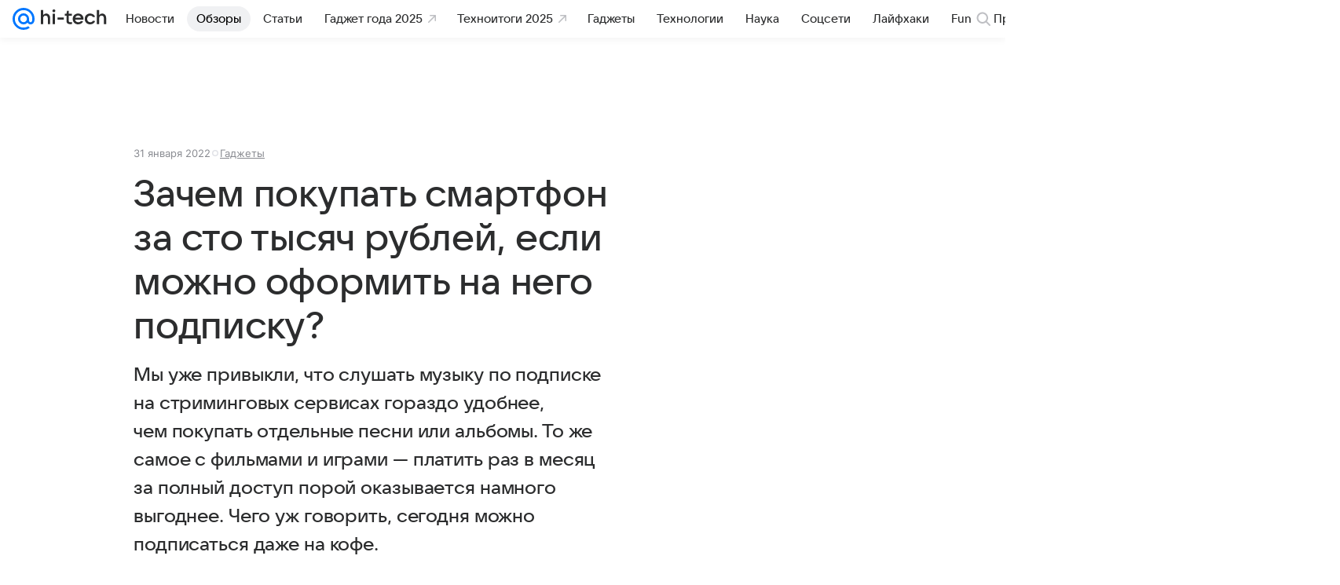

--- FILE ---
content_type: application/javascript; charset=utf-8
request_url: https://hi-tech.mail.ru/dist/media.js?955596df1b7d8762ca6c
body_size: 31663
content:
(this.__LOADABLE_LOADED_CHUNKS__=this.__LOADABLE_LOADED_CHUNKS__||[]).push([[8201],{329:(e,t,a)=>{"use strict";a.d(t,{A:()=>s,X:()=>r.X});var r=a(26327);let s=8406==a.j?r.A:null},1256:e=>{e.exports={DatePickerContainer:"c004835997",datePickerContainer:"c004835997",InputWrapper:"e41ee60379",inputWrapper:"e41ee60379",DatePickerDay:"bb0f0f8407",datePickerDay:"bb0f0f8407",DatePickerMonth:"c90b6f0cef",datePickerMonth:"c90b6f0cef",DatePickerYear:"d2b5c2cf54",datePickerYear:"d2b5c2cf54"}},1318:e=>{e.exports={dropdown:"f8980af793",title:"adaa40a4d8",dropdownRadiusLeft:"b8118f4392",dropdownRadiusRight:"ee7a64d035",base:"acc00e901f"}},1822:e=>{e.exports={inputAlternate:"d2b3777491",root:"ef45ee60f7",inputOriginal:"b7751b0fdb"}},2910:e=>{e.exports={root:"f2ebc5b1f9"}},3271:(e,t,a)=>{"use strict";a(845),a(74809)},4254:e=>{e.exports={root:"e2c972039a",img:"fe0c88c06d",imgCoverFit:"fb4cc7a415",imgContainFit:"a73c3efb85",imgFillFit:"b1d8b932fa",imgScaleDownFit:"d6a5585f7d"}},4469:(e,t,a)=>{"use strict";a.d(t,{A:()=>s});var r=a(52709);let s=8406==a.j?r.A:null},4878:e=>{e.exports={body:"acb869801d",side:"cd85ae98f9",link:"d6e8ed9284",root:"a25919413d",slotTop:"b43dcfaa4b",moreList:"bdf44a9e0b",item:"ed0cebe188",moreListItem:"c2eb547b20",moreListContent:"be371abb3f",moreListTooltip:"b45465bba2"}},7030:e=>{e.exports={simple:"c2b4cb72ce",active:"e893e533f5",light:"fcb9df59a9",primary:"c27e34d771",danger:"a668e6a48c",success:"aa7b79353d",clean:"a57b214bb9",vk:"a724186cc1",ok:"ea54e92fb7",moimir:"c2bf6444e1",fb:"b9a8e840d5",twitter:"cde83a2c1a",mail:"f839f2f175",white:"bfca8567e4",blue:"fbb5009b8b"}},7221:(e,t,a)=>{"use strict";a.d(t,{A:()=>l});var r=a(845),s=a(74809),n=a(54021),i=a.n(n),o=a(69936);let l=({children:e,className:t,ratio:a="4:3",style:n})=>{let[l,c]=(0,s.useState)(),d=(0,s.useRef)(null),u=i()(o.root,t,l),p=s.Children.only(e),h=(0,s.cloneElement)(p,{className:i()(p.props.className,o.child)});return(0,s.useEffect)(()=>{if("number"==typeof a&&d.current){let e=`ratio${a.toString(32).replace(".","")}`;c(e);let t=document.createElement("style");t.innerHTML=`.${o.root}.${e}::before {
        padding-bottom: ${1/a*100}%
      }`,document.head.appendChild(t)}else c(void 0)},[a]),(0,r.jsx)("div",Object.assign({ref:d,style:n,className:u,"data-ratio":a,"data-qa":"AspectRatioBox"},{children:h}))}},7282:(e,t,a)=>{"use strict";a.d(t,{A:()=>r});let r=new class{constructor(){this.lock=()=>{this.scrollElement&&!this.scrollElement.DID_LOCK&&(this.savedStyle={position:this.scrollElement.style.position||"",top:this.scrollElement.style.top||"",width:this.scrollElement.style.width||""},this.savedScrollTop=this.scrollElement.scrollTop,this.scrollElement.style.position="fixed",this.scrollElement.style.top=`-${this.savedScrollTop}px`,this.scrollElement.style.width="100%",this.scrollElement.DID_LOCK=!0)},this.unlock=()=>{this.scrollElement&&this.savedStyle&&(this.scrollElement.style.position=this.savedStyle.position,this.scrollElement.style.top=this.savedStyle.top,this.scrollElement.style.width=this.savedStyle.width,"number"==typeof this.savedScrollTop&&(this.scrollElement.scrollTop=this.savedScrollTop),this.scrollElement.DID_LOCK=!1,delete this.savedStyle,delete this.savedScrollTop)},this.scrollElement="undefined"==typeof window?null:window.document.scrollingElement||window.document.documentElement}}},7583:(e,t,a)=>{"use strict";a.d(t,{A:()=>d});var r=a(845),s=a(74809),n=a(86258),i=a(54021),o=a.n(i),l=a(71694);let c=e=>{let{visibleCount:t,buttonRef:a,tooltipProps:i,phantomContainerRef:c,children:d,dataQa:u="MoreListTooltip",buttonElement:p="Ещё",className:h,classNameContent:m,classNameTooltip:f}=e,b=(e=!1)=>s.Children.map(d,(a,s)=>{let n=!e&&s+1>t&&l.hidden;return(0,r.jsx)("div",Object.assign({className:o()(l.item,n)},{children:a}))}),g=(e=!1)=>s.Children.count(d)<=t&&!e?null:e?(0,r.jsx)("div",Object.assign({ref:a,className:l.button},{children:p})):(0,r.jsx)(n.A,Object.assign({trigger:"click",placement:"bottom-end"},i,{content:s.Children.map(d,(e,a)=>{let s=a+1<=t&&l.hidden;return(0,r.jsx)("div",Object.assign({className:o()(s,m)},{children:e}))}),className:f,dataQaDetail:"MoreListTooltip"},{children:(0,r.jsx)("div",Object.assign({className:l.button},{children:p}))}));return(0,r.jsxs)("div",Object.assign({"data-qa":u,className:o()(l.root,h)},{children:[(0,r.jsxs)("div",Object.assign({className:o()(l.content,l.tooltip)},{children:[b(),g()]})),(0,r.jsxs)("div",Object.assign({ref:c,className:l.phantom},{children:[b(!0),g(!0)]}))]}))};c.displayName="MoreListTooltip";let d=8406==a.j?c:null},7667:(e,t,a)=>{"use strict";a.d(t,{A:()=>r.A});var r=a(80221)},7903:(e,t,a)=>{"use strict";a.d(t,{A:()=>d});var r=a(845),s=a(54021),n=a.n(s),i=a(29810),o=a(59939),l=a(24486);let c=e=>{let{width:t,height:a,className:s,icon:c,dataQa:d="Loader",dataQaDetail:u}=e;return(0,r.jsx)(i.A,{dataQa:d,dataQaDetail:u,width:t,height:a,icon:c||o.Ay,className:n()(l.loader,s)})};c.displayName="Loader";let d=c},9239:(e,t,a)=>{"use strict";a.d(t,{A:()=>ev});var r=a(845),s=a(74809);let n="undefined"!=typeof window,i=n&&!("onscroll"in window)||"undefined"!=typeof navigator&&/(gle|ing|ro)bot|crawl|spider/i.test(navigator.userAgent),o=n&&"IntersectionObserver"in window,l=n&&"classList"in document.createElement("p"),c=n&&window.devicePixelRatio>1,d={elements_selector:".lazy",container:i||n?document:null,threshold:300,thresholds:null,data_src:"src",data_srcset:"srcset",data_sizes:"sizes",data_bg:"bg",data_bg_hidpi:"bg-hidpi",data_bg_multi:"bg-multi",data_bg_multi_hidpi:"bg-multi-hidpi",data_bg_set:"bg-set",data_poster:"poster",class_applied:"applied",class_loading:"loading",class_loaded:"loaded",class_error:"error",class_entered:"entered",class_exited:"exited",unobserve_completed:!0,unobserve_entered:!1,cancel_on_exit:!0,callback_enter:null,callback_exit:null,callback_applied:null,callback_loading:null,callback_loaded:null,callback_error:null,callback_finish:null,callback_cancel:null,use_native:!1,restore_on_error:!1},u=e=>Object.assign({},d,e),p=function(e,t){let a,r="LazyLoad::Initialized",s=new e(t);try{a=new CustomEvent(r,{detail:{instance:s}})}catch(e){(a=document.createEvent("CustomEvent")).initCustomEvent(r,!1,!1,{instance:s})}window.dispatchEvent(a)},h="srcset",m="sizes",f="poster",b="llOriginalAttrs",g="data",v="loading",j="loaded",O="applied",x="error",y="native",w="data-",E="ll-status",N=(e,t)=>e.getAttribute(w+t),C=(e,t)=>{let a;return a=w+E,void(null===t?e.removeAttribute(a):e.setAttribute(a,t))},A=e=>null===N(e,E),S=[v,j,O,x],k=(e,t,a,r)=>{if(e&&"function"==typeof e){if(void 0!==r)return void e(t,a,r);if(void 0!==a)return void e(t,a);e(t)}},_=(e,t)=>{if(""!==t){if(l)return void e.classList.add(t);e.className+=(e.className?" ":"")+t}},L=(e,t)=>{if(""!==t){if(l)return void e.classList.remove(t);e.className=e.className.replace(RegExp("(^|\\s+)"+t+"(\\s+|$)")," ").replace(/^\s+/,"").replace(/\s+$/,"")}},I=(e,t)=>{if(!t)return;let a=t._observer;a&&a.unobserve(e)},T=(e,t)=>{e&&(e.loadingCount+=t)},D=(e,t)=>{e&&(e.toLoadCount=t)},R=e=>{let t=[];for(let a=0,r;r=e.children[a];a+=1)"SOURCE"===r.tagName&&t.push(r);return t},M=(e,t)=>{let a=e.parentNode;a&&"PICTURE"===a.tagName&&R(a).forEach(t)},P=(e,t)=>{R(e).forEach(t)},$=["src"],q=["src",f],F=["src",h,m],B=[g],H=e=>!!e[b],U=e=>e[b],z=e=>delete e[b],V=(e,t)=>{if(H(e))return;let a={};t.forEach(t=>{a[t]=e.getAttribute(t)}),e[b]=a},W=(e,t)=>{if(!H(e))return;let a=U(e);t.forEach(t=>{var r;(r=a[t])?e.setAttribute(t,r):e.removeAttribute(t)})},Q=(e,t,a)=>{_(e,t.class_applied),C(e,O),a&&(t.unobserve_completed&&I(e,t),k(t.callback_applied,e,a))},Y=(e,t,a)=>{_(e,t.class_loading),C(e,v),a&&(T(a,1),k(t.callback_loading,e,a))},G=(e,t,a)=>{a&&e.setAttribute(t,a)},K=(e,t)=>{G(e,m,N(e,t.data_sizes)),G(e,h,N(e,t.data_srcset)),G(e,"src",N(e,t.data_src))},J={IMG:(e,t)=>{M(e,e=>{V(e,F),K(e,t)}),V(e,F),K(e,t)},IFRAME:(e,t)=>{V(e,$),G(e,"src",N(e,t.data_src))},VIDEO:(e,t)=>{P(e,e=>{V(e,$),G(e,"src",N(e,t.data_src))}),V(e,q),G(e,f,N(e,t.data_poster)),G(e,"src",N(e,t.data_src)),e.load()},OBJECT:(e,t)=>{V(e,B),G(e,g,N(e,t.data_src))}},X=["IMG","IFRAME","VIDEO","OBJECT"],Z=(e,t)=>{!t||t.loadingCount>0||t.toLoadCount>0||k(e.callback_finish,t)},ee=(e,t,a)=>{e.addEventListener(t,a),e.llEvLisnrs[t]=a},et=(e,t,a)=>{e.removeEventListener(t,a)},ea=e=>{if(!e.llEvLisnrs)return;let t=e.llEvLisnrs;for(let a in t){let r=t[a];et(e,a,r)}delete e.llEvLisnrs},er=(e,t,a)=>{delete e.llTempImage,T(a,-1),a&&(a.toLoadCount-=1),L(e,t.class_loading),t.unobserve_completed&&I(e,a)},es=(e,t,a)=>{var r,s,n;let i,o=e.llTempImage||e;o.llEvLisnrs||(r=o,s=r=>{let s;s=N(e,E)===y,er(e,t,a),_(e,t.class_loaded),C(e,j),k(t.callback_loaded,e,a),s||Z(t,a),ea(o)},n=r=>{let s;s=N(e,E)===y,er(e,t,a),_(e,t.class_error),C(e,x),k(t.callback_error,e,a),t.restore_on_error&&W(e,F),s||Z(t,a),ea(o)},r.llEvLisnrs||(r.llEvLisnrs={}),i="VIDEO"===r.tagName?"loadeddata":"load",ee(r,i,s),ee(r,"error",n))},en=(e,t,a)=>{if(X.indexOf(e.tagName)>-1){let r;es(e,t,a),(r=J[e.tagName])&&(r(e,t),Y(e,t,a))}else((e,t,a)=>{let r,s,n;e.llTempImage=document.createElement("IMG"),es(e,t,a),H(e)||(e[b]={backgroundImage:e.style.backgroundImage});let i=N(e,t.data_bg),o=N(e,t.data_bg_hidpi),l=c&&o?o:i;l&&(e.style.backgroundImage=`url("${l}")`,e.llTempImage.setAttribute("src",l),Y(e,t,a)),r=N(e,t.data_bg_multi),s=N(e,t.data_bg_multi_hidpi),(n=c&&s?s:r)&&(e.style.backgroundImage=n,Q(e,t,a)),((e,t,a)=>{let r=N(e,t.data_bg_set);if(!r)return;let s=r.split("|"),n=s.map(e=>`image-set(${e})`);e.style.backgroundImage=n.join(),""===e.style.backgroundImage&&(n=s.map(e=>`-webkit-image-set(${e})`),e.style.backgroundImage=n.join()),Q(e,t,a)})(e,t,a)})(e,t,a)},ei=e=>{e.removeAttribute("src"),e.removeAttribute(h),e.removeAttribute(m)},eo=e=>{M(e,e=>{W(e,F)}),W(e,F)},el={IMG:eo,IFRAME:e=>{W(e,$)},VIDEO:e=>{P(e,e=>{W(e,$)}),W(e,q),e.load()},OBJECT:e=>{W(e,B)}},ec=["IMG","IFRAME","VIDEO"],ed=e=>e.use_native&&"loading"in HTMLImageElement.prototype,eu=e=>Array.prototype.slice.call(e),ep=e=>e.container.querySelectorAll(e.elements_selector),eh=e=>N(e,E)===x,em=(e,t)=>eu(e||ep(t)).filter(A),ef=function(e,t){let a=u(e);this._settings=a,this.loadingCount=0;var r,s=this;!(!o||ed(a))&&(s._observer=new IntersectionObserver(e=>{e.forEach(e=>{var t,r;let n,i;return e.isIntersecting||e.intersectionRatio>0?(t=e.target,i=t,n=S.indexOf(N(i,E))>=0,void(C(t,"entered"),_(t,a.class_entered),L(t,a.class_exited),a.unobserve_entered&&I(t,s),k(a.callback_enter,t,e,s),!n&&en(t,a,s))):(r=e.target,void(!A(r)&&(_(r,a.class_exited),((e,t,a,r)=>{a.cancel_on_exit&&N(e,E)===v&&"IMG"===e.tagName&&(ea(e),M(e,e=>{ei(e)}),ei(e),eo(e),L(e,a.class_loading),T(r,-1),C(e,null),k(a.callback_cancel,e,t,r))})(r,e,a,s),k(a.callback_exit,r,e,s))))})},{root:a.container===document?null:a.container,rootMargin:a.thresholds||a.threshold+"px"}));r=this,n&&(r._onlineHandler=()=>{eu(ep(a)).filter(eh).forEach(e=>{L(e,a.class_error),C(e,null)}),r.update()},window.addEventListener("online",r._onlineHandler)),this.update(t)};ef.prototype={update:function(e){let t=this._settings,a=em(e,t);if(D(this,a.length),i||!o)return void this.loadAll(a);if(ed(t))return void(r=this,a.forEach(e=>{if(-1!==ec.indexOf(e.tagName)){let a;e.setAttribute("loading","lazy"),es(e,t,r),(a=J[e.tagName])&&a(e,t),C(e,y)}}),D(r,0));var r,s=this._observer;s.disconnect(),a.forEach(e=>{s.observe(e)})},destroy:function(){this._observer&&this._observer.disconnect(),n&&window.removeEventListener("online",this._onlineHandler),ep(this._settings).forEach(e=>{z(e)}),delete this._observer,delete this._settings,delete this._onlineHandler,delete this.loadingCount,delete this.toLoadCount},loadAll:function(e){let t=this._settings;em(e,t).forEach(e=>{I(e,this),en(e,t,this)})},restoreAll:function(){let e=this._settings;ep(e).forEach(t=>{let a;(a=el[t.tagName])?a(t):(e=>{if(!H(e))return;let t=U(e);e.style.backgroundImage=t.backgroundImage})(t),A(t)||N(t,E)===y||(L(t,e.class_entered),L(t,e.class_exited),L(t,e.class_applied),L(t,e.class_loading),L(t,e.class_loaded),L(t,e.class_error)),C(t,null),z(t)})}},ef.load=(e,t)=>{en(e,u(t))},ef.resetStatus=e=>{C(e,null)},n&&((e,t)=>{if(t)if(t.length)for(let a=0,r;r=t[a];a+=1)p(e,r);else p(e,t)})(ef,window.lazyLoadOptions);var eb=a(27620),eg=a(45827);let ev=e=>{let t="data-embed-source",{options:a={}}=e,n=(0,s.useRef)(null);"undefined"!=typeof window&&(n.current=new ef(Object.assign(Object.assign({elements_selector:".lazy",thresholds:"100% 0%",unobserve_entered:!0},a),{callback_enter:e=>{let r=e.querySelector("textarea");r&&(r.getAttribute(t)||e.getAttribute("data-rb-slot"))&&(0,eb.Q)(r,{sourceAttributeName:t}),a&&"function"==typeof a.callback_enter&&a.callback_enter(e)}})));let i={instance:n.current},{children:o}=e;return(0,r.jsx)(eg.k.Provider,Object.assign({value:i},{children:o}))}},11515:(e,t,a)=>{"use strict";a.d(t,{U:()=>s});var r=a(74809);function s(e,t,a){(0,r.useEffect)(()=>{if(e)return window.addEventListener(e,t,a),()=>{window.removeEventListener(e,t,a)}},[t,e,a])}},12026:(e,t,a)=>{"use strict";if(a.d(t,{Ay:()=>h,Jt:()=>p,bE:()=>u}),8406==a.j)var r=a(44800);var s=a(31310),n=a(87172),i=a(30712),o=a(70387),l=function(e,t){var a={};for(var r in e)Object.prototype.hasOwnProperty.call(e,r)&&0>t.indexOf(r)&&(a[r]=e[r]);if(null!=e&&"function"==typeof Object.getOwnPropertySymbols)for(var s=0,r=Object.getOwnPropertySymbols(e);s<r.length;s++)0>t.indexOf(r[s])&&Object.prototype.propertyIsEnumerable.call(e,r[s])&&(a[r[s]]=e[r[s]]);return a};let c={CSRF:null,RLIMIT:null,AUTH:null},d=(e,t={},a)=>{let r,{csrf:d=!0,xrequestedWith:u=!0}=t,p=l(t,["csrf","xrequestedWith"]),h=p.method||"GET",m=d&&-1!==["POST","PUT","DELETE","PATCH"].indexOf(h.toUpperCase()),f={credentials:"same-origin"},b={accept:"application/json"};if(u&&(b=Object.assign(Object.assign({},b),{"X-Requested-With":"XMLHttpRequest"})),m&&(b=Object.assign(Object.assign({},b),{"X-CSRF-TOKEN":i.A.get()})),p){let{headers:e}=p,t=l(p,["headers"]);!t.body||t.body instanceof FormData||(b=Object.assign(Object.assign({},b),{"Content-Type":"application/json"})),e&&(b=Object.assign(Object.assign({},b),e)),f=Object.assign(Object.assign({},f),t)}f=Object.assign(Object.assign({},f),{headers:b});let g=(r=0,(e,t)=>{if(t)t&&r&&(r=0);else if(++r>=3)throw e}),v=t=>{let a=g.bind(null,t);switch(t.status){case n.D.CSRF:return a(),m?(c.CSRF||(c.CSRF=new Promise((e,a)=>{t.json().then(t=>{let{csrf_token:r}=t;c.CSRF=null,r&&(i.A.update(r),e()),a()},e=>{throw e})})),c.CSRF.then(()=>(f.headers=Object.assign(Object.assign({},f.headers),{"X-CSRF-TOKEN":i.A.get()}),fetch(e,f).then(v)),e=>{throw e})):t;case n.D.AUTHENTICATION:return a(),c.AUTH||(c.AUTH=new Promise((a,r)=>{t.text().then(()=>{let t=/https?:\/\//.test(e)?e:`${window.location.origin}${e}`,n=-1!==window.location.hostname.indexOf("devmail")?"devmail":"mail",i=document.createElement("script"),o=`cbMediaUiJSONP${(0,s.M)()}`,l=`https://auth.${n}.ru/sdc?from=${t}&JSONP_call=${o}`,d=!1,u=()=>{c.AUTH=null,delete window[o],document.body.removeChild(i)};window[o]=e=>{d=!0,u(),e?a():r()},i.src=l,i.onload=i.onerror=()=>{d||(u(),r())},document.body.appendChild(i)},e=>{throw e})})),c.AUTH.then(()=>fetch(e,f).then(v),e=>{throw e});case n.D.RLIMIT:return a(),c.RLIMIT||(c.RLIMIT=new Promise((e,a)=>{t.json().then(t=>{(0,o.V)({resolve:e,reject:a,data:t})},e=>{throw e})})),c.RLIMIT.then(()=>fetch(e,f).then(v),e=>{throw e});default:return a(!0),t}};return fetch(e,f).then(v).then(a||(e=>{if(e.status>=400)throw e;return 204===e.status?e:e.json()}))},u=(e,t,a)=>d(e,{body:t instanceof FormData?t:JSON.stringify(t),method:"POST"},a),p=(e,t,a)=>{let s=e;if(void 0!==a){let t=(0,r.z)(a);s=t?`${e}?${t}`:e}return d(s,{method:"GET"},t)},h=d},12805:e=>{e.exports={secondaryColor:"e53e657292",contrastColor:"a017aa255a",contrastThemedColor:"b321157a31",accentColor:"f9fe0cdede",negativeColor:"e34956e5b1",mutedColor:"e266448a5a",subheadColor:"ec14442e88",tertiaryColor:"d24f4bef65",positiveColor:"d84c239f2b",linkColor:"e35b1c236f"}},13004:e=>{e.exports={root:"dd7daf38bd",rootError:"edda6dbe46"}},15142:(e,t,a)=>{"use strict";a.d(t,{o:()=>r});let r=(e=360,t=640)=>{let a=`<svg xmlns="http://www.w3.org/2000/svg" viewBox="0 0 ${t} ${e}" width="${t}" height="${e}"><rect x="0" y="0" width="${t}" height="${e}" fill="none"/></svg>`;return`data:image/svg+xml,${encodeURIComponent(a)}`}},16496:(e,t,a)=>{"use strict";a.d(t,{O:()=>i,D:()=>o});var r=a(74809);let s={overlayProps:{disableCloseElement:!0}};var n=a(27180);let i=(e,t)=>{let a=(0,r.useContext)(n.A);return{activeId:a.activeId,hide:a.hide,show(r){let n={};return void 0!==r&&(a.setCustomStoredProps(e,r),n={onHide:r=>{a.setCustomStoredProps(e,null),t&&"function"==typeof t.onHide&&t.onHide(r)}}),a.show(e,Object.assign(Object.assign(Object.assign({},s),t),n))}}};function o(e){return(0,r.useContext)(n.A).getCustomStoredProps(e)}},16581:(e,t,a)=>{"use strict";a.d(t,{D:()=>s});var r=a(74809);let s=()=>{let[e,t]=(0,r.useState)(!1);return(0,r.useEffect)(()=>{t(!0)},[]),e}},16670:(e,t,a)=>{"use strict";a.d(t,{P:()=>r});var r=(0,a(19937).mT)("Icon24User","user_24","0 0 24 24",'<symbol xmlns="http://www.w3.org/2000/svg" viewBox="0 0 24 24" id="user_24"><g fill="none" fill-rule="evenodd"><path d="M0 0h24v24H0z" /><path fill="currentColor" d="M16 8c0-2.21-1.79-4-4-4S8 5.79 8 8s1.79 4 4 4 4-1.79 4-4M4 18v.995C4 19.55 4.45 20 5.005 20h13.99C19.55 20 20 19.55 20 18.995V18c0-3.5-5.33-4.5-8-4.5s-8 1-8 4.5" /></g></symbol>',24,24,!1,void 0)},17302:(e,t,a)=>{"use strict";a(845),a(74809)},18763:(e,t,a)=>{"use strict";a.d(t,{A:()=>l});var r=a(845),s=a(4254),n=a(54021),i=a.n(n),o=function(e,t){var a={};for(var r in e)Object.prototype.hasOwnProperty.call(e,r)&&0>t.indexOf(r)&&(a[r]=e[r]);if(null!=e&&"function"==typeof Object.getOwnPropertySymbols)for(var s=0,r=Object.getOwnPropertySymbols(e);s<r.length;s++)0>t.indexOf(r[s])&&Object.prototype.propertyIsEnumerable.call(e,r[s])&&(a[r[s]]=e[r[s]]);return a};let l=e=>{let{alt:t,children:a,className:n,classNameImg:l,dataQa:c,dataQaDetail:d,source:u,srcSet:p=[],objectFit:h,lazy:m=!1,onClick:f,onLoad:b}=e,g=o(e,["alt","children","className","classNameImg","dataQa","dataQaDetail","source","srcSet","objectFit","lazy","onClick","onLoad"]),v=i()(s.root,n),j=i()(s.img,l,{lazy:m,[s.imgCoverFit]:"cover"===h,[s.imgContainFit]:"contain"===h,[s.imgFillFit]:"fill"===h,[s.imgScaleDownFit]:"scale-down"===h});return(0,r.jsxs)("picture",Object.assign({"data-qa":c||"Picture","data-qa-detail":d,className:v},{children:[p&&p.length?p.map((e,t)=>(0,r.jsx)("source",Object.assign({},e),t)):null,(0,r.jsx)("img",Object.assign({className:j,alt:t||" ",title:t,onClick:f,onLoad:b,src:u.src,srcSet:u.srcSet,loading:m?"lazy":void 0},g)),a]}))}},19147:(e,t,a)=>{"use strict";a.d(t,{A:()=>o});var r=a(845),s=a(54021),n=a.n(s),i=a(70558);let o=8406==a.j?({content:e,className:t,classNameHeader:a,classNameContent:s,classNameFooter:o,children:l,dataQa:c,dataQaDetail:d,dataLogger:u,header:p,footer:h,noPadding:m,style:f})=>{let b=n()(i.root,t,{[i.noPadding]:m});return(0,r.jsxs)("div",Object.assign({"data-qa":c||"Box","data-qa-detail":d},u&&{"data-logger":u},{className:b,style:f},{children:[p?(0,r.jsx)("div",Object.assign({className:n()(i.header,a),"data-qa":"BoxHeader"},{children:p})):null,(()=>{if(!l&&!e)return null;let t=n()(i.content,s),a={"data-qa":"BoxContent"};return"string"==typeof e?(0,r.jsx)("div",Object.assign({},a,{className:t,dangerouslySetInnerHTML:{__html:e}})):(0,r.jsx)("div",Object.assign({},a,{className:t},{children:e||l}))})(),h?(0,r.jsx)("div",Object.assign({className:n()(i.footer,o),"data-qa":"BoxFooter"},{children:h})):null]}))}:null},19553:(e,t,a)=>{"use strict";a.d(t,{A:()=>p});var r=a(845),s=a(54021),n=a.n(s),i=a(74809),o=a(76140),l=a(99728),c=a(7030),d=a(29810);let u=(0,i.forwardRef)((e,t)=>{let{active:a=!1,children:s,className:u,wrapClassName:p,contentClassName:h,disabled:m,iconLoader:f,iconOnly:b=!1,ariaLabel:g,dataLogger:v,loading:j=!1,theme:O="simple",type:x="button",size:y="regular",wide:w=!1,rounded:E,dataQa:N,dataQaDetail:C,onClick:A,href:S,target:k,rel:_,style:L,iconLeft:I,title:T,iconRight:D}=e,R=O?c[O]:void 0,M=n()(u,l.root,R,{[c.active]:a,[l.iconOnly]:b,[l.wide]:w,[l.small]:"small"===y,[l.large]:"large"===y,[l.huge]:"huge"===y,[l.disabled]:m,[l.loading]:j,[l.rounded]:E}),P=N||(S?"ButtonLink":"Button"),$=e=>{"function"!=typeof A||j||A(e)},q={disabled:m,ref:t,style:L,"aria-label":g,"data-loading":j,"data-logger":v,className:M},F=i.Children.map(s,e=>(0,r.jsx)("span",{children:e})),B=()=>{let e=j?(0,r.jsx)(o.A,{className:l.loader,icon:f,dataQaDetail:"ButtonLoader"}):null;return(0,r.jsxs)(i.Fragment,{children:[e,(0,r.jsxs)("span",Object.assign({className:n()(l.wrap,p),"data-qa":"ButtonWrap"},{children:[I&&(0,r.jsx)(d.A,{className:l.iconLeft,icon:I,dataQaDetail:"ButtonIconLeft"}),s&&(0,r.jsx)("span",Object.assign({className:n()(l.content,h),"data-qa":"ButtonContent"},{children:F})),D&&(0,r.jsx)(d.A,{className:l.iconRight,icon:D,dataQaDetail:"ButtonIconRight"})]}))]})};return e.href?(0,r.jsx)("a",Object.assign({},q,{ref:t,className:n()(l.link,M),tabIndex:m?-1:void 0,href:S,target:k,rel:_,title:T,"data-qa":P,"data-qa-detail":C,onClick:$},{children:B()})):(0,r.jsx)("button",Object.assign({},q,{type:x,title:T,"data-qa":P,"data-qa-detail":C,onClick:$},{children:B()}))});u.displayName="Button",Object.defineProperty(u,"Link",{value:u}),u.displayName="Button";let p=u},19937:(e,t,a)=>{"use strict";a.d(t,{mT:()=>j});var r,s=a(6224),n=a(95157),i=a(66822),o=a(74809),l=a(89713),c=a(98188),d=a(5930),u=function(){function e(t){var a,r,s=t.content;(0,l._)(this,e),(0,d._)(this,"isMounted",!1),(0,d._)(this,"node",void 0),this.node=(a=!!document.importNode,r=new DOMParser().parseFromString(s,"image/svg+xml").documentElement,a?document.importNode(r,!0):r)}return(0,c._)(e,[{key:"id",get:function(){return this.node.id}},{key:"mount",value:function(e){return this.isMounted||(this.isMounted=!0,e.appendChild(this.node)),this.node}},{key:"unmount",value:function(){this.node&&this.node.parentNode&&(this.node.parentNode.removeChild(this.node),this.isMounted=!1)}}],[{key:"createFromExistingNode",value:function(t){var a=new e({content:""});return a.node=t,a}}]),e}(),p="http://www.w3.org/2000/svg",h=function(){function e(){var t=arguments.length>0&&void 0!==arguments[0]?arguments[0]:{};(0,l._)(this,e),(0,d._)(this,"symbols",new Map),(0,d._)(this,"config",{attrs:{xmlns:p,"xmlns:xlink":"http://www.w3.org/1999/xlink",style:"position:absolute;width:0;height:0","aria-hidden":"true"}}),(0,d._)(this,"node",null),Object.assign(this.config.attrs,t.attrs)}return(0,c._)(e,[{key:"push",value:function(e){var t=this.symbols,a=t.has(e.id);return t.set(e.id,e),!a}},{key:"add",value:function(e){var t=this.push(e);return this.node&&t&&e.mount(this.node),t}},{key:"attach",value:function(e){var t=this;this.node||(this.node=e,this.symbols.forEach(function(t){t.mount(e)}),e.querySelectorAll("symbol").forEach(function(e){var a=u.createFromExistingNode(e);t.add(a)}))}},{key:"mount",value:function(e){var t=arguments.length>1&&void 0!==arguments[1]&&arguments[1];return this.node||(this.node=this.render(),t&&e.childNodes[0]?e.insertBefore(this.node,e.firstChild):e.appendChild(this.node)),this.node}},{key:"render",value:function(){var e=document.createElementNS(p,"svg");return Object.entries(this.config.attrs).forEach(function(t){return e.setAttribute(t[0],t[1])}),this.symbols.forEach(function(t){return e.appendChild(t.node)}),e}},{key:"unmount",value:function(){this.node&&this.node.parentNode&&this.node.parentNode.removeChild(this.node)}}]),e}(),m=!!("undefined"!=typeof window&&window.document&&window.document.createElement);if(m){var f="__SVG_SPRITE_NODE__";r=new h({attrs:{id:f}});var b=function(){var e=document.getElementById(f);e?r.attach(e):r.mount(document.body),document.removeEventListener("DOMContentLoaded",b)};document.querySelector("body")?b():document.addEventListener("DOMContentLoaded",b)}else r=null;var g=m?o.useLayoutEffect:o.useEffect,v=function(e){var t=e.width,a=void 0===t?0:t,r=e.height,l=void 0===r?0:r,c=e.viewBox,d=e.id,u=e.className,p=e.fill,h=e.getRootRef,m=e.style,f=e.title,b=e.children,g=(0,i._)(e,["width","height","viewBox","id","className","fill","getRootRef","style","title","children"]),v=o.Children.toArray(b)[0],j=o.isValidElement(v)&&"function"==typeof v.type&&"mountIcon"in v.type,O=Math.max(a,l),x=(0,s._)({width:a,height:l},void 0===m?{}:m);return o.createElement("svg",(0,n._)((0,s._)({"aria-hidden":"true",display:"block"},g),{className:["vkuiIcon","vkuiIcon--".concat(O),"vkuiIcon--w-".concat(a),"vkuiIcon--h-".concat(l),"vkuiIcon--".concat(d),void 0===u?"":u].join(" ").trim(),viewBox:c,width:a,height:l,style:x,ref:h}),f&&o.createElement("title",null,f),j&&b,o.createElement("use",{xlinkHref:"#".concat(d),style:{fill:"currentColor",color:p}},!j&&b))};function j(e,t,a,i,l,c,d,p,h){var m,f=!1;function b(){if(!f){var e;e=new u({content:i}),r&&r.add(e),f=!0}}var j=(m={},function(t){var a=arguments.length>1&&void 0!==arguments[1]?arguments[1]:"warn";m[t]||(console[a]("[@vkontakte/icons][".concat(e,"] ").concat(t)),m[t]=!0)}),O=function(e){return g(b,[]),d&&j("Иконка устарела"+(p?". Замените на ".concat(p):"")),o.createElement(v,(0,n._)((0,s._)({},h,e),{viewBox:a,id:t,width:void 0===e.width||isNaN(e.width)?l:+e.width,height:void 0===e.height||isNaN(e.height)?c:+e.height}))};return O.mountIcon=b,O.displayName=e,O}o.createContext("light").Provider},20827:(e,t,a)=>{"use strict";a.d(t,{A:()=>o});var r=a(845),s=a(74809),n=a(7583);let i=e=>{let{children:t,onTooltipFirstElementIndexChange:a,component:i=n.A,dataQaDetail:o}=e,[l,c]=(0,s.useState)(s.Children.count(t)),[d,u]=(0,s.useState)(!1),p=(0,s.useRef)(null),h=(0,s.useRef)(null),[m,f]=(0,s.useState)(!1),b=(0,s.useCallback)(()=>{if(!p.current||!h.current)return;let e=p.current.getBoundingClientRect().width,t=h.current.getBoundingClientRect().width,r=p.current.children,s=r.length-1,n=-1,o=e,l=!0;Array.prototype.forEach.call(r,(e,t)=>{let a=t>=s;if(o<0||a||!l)return;let r=e.getBoundingClientRect().width;o-r<0?(n=t,l=!1):o-=r});let d=-1!==n?o-t<0?n-1:n:s;m||"MoreListDropdown"!==i.displayName||f(!0),a&&"MoreListTooltip"===i.displayName&&a(d===s?null:d),c(d)},[m,a]);(0,s.useEffect)(()=>{let e=!1;return!function(){var t,a,r,s;t=this,a=void 0,r=void 0,s=function*(){yield window.document.fonts.ready,e||u(!0)},new(r||(r=Promise))(function(e,n){function i(e){try{l(s.next(e))}catch(e){n(e)}}function o(e){try{l(s.throw(e))}catch(e){n(e)}}function l(t){var a;t.done?e(t.value):((a=t.value)instanceof r?a:new r(function(e){e(a)})).then(i,o)}l((s=s.apply(t,a||[])).next())})}(),()=>{e=!0}},[]),(0,s.useLayoutEffect)(()=>{if(d)return window.addEventListener("resize",b),b(),()=>{window.removeEventListener("resize",b)}},[d,b]);let g=Object.assign(Object.assign({},e),{visibleCount:l,onResize:b,isInitialCalculated:m,phantomContainerRef:p,buttonRef:h,"data-qa-detail":o});return(0,r.jsx)(i,Object.assign({},g))};i.displayName="MoreList";let o=8406==a.j?i:null},21552:(e,t,a)=>{"use strict";a.d(t,{A:()=>g});var r=a(845),s=a(2259),n=a(54021),i=a.n(n),o=a(74809),l=a(66646),c=a(92072),d=a(29810),u=a(329),p=a(27180),h=a(86870);let m="medium",f={CLOSE_ICON:"withPopupClose",ESC_KEY:u.X.OVERLAY_ESC_KEY,OUTSIDE_CLICK:"withPopupOutsideClose"},b=e=>{let{id:t,className:a,children:s,dataQa:n,header:i,footer:o,size:l=m,bodyClassName:c,headerClassName:d,footerClassName:u,onMount:p,onUnmount:h,dataQaDetail:f}=e,g=i?(0,r.jsx)(b.Header,Object.assign({className:d},{children:i})):null,v=o?(0,r.jsx)(b.Footer,Object.assign({className:u},{children:o})):null;return(0,r.jsxs)(b.Custom,Object.assign({id:t,className:a,size:l,onMount:p,onUnmount:h,dataQa:n,dataQaDetail:f},{children:[g,(0,r.jsx)(b.Body,Object.assign({className:c},{children:s})),v]}))};b.Header=({className:e,children:t})=>(0,r.jsx)("div",Object.assign({className:i()(h.header,e),"data-qa":"PopupHeader"},{children:t})),b.Body=({className:e,children:t})=>(0,r.jsx)("div",Object.assign({className:i()(h.body,e),"data-qa":"PopupBody"},{children:t})),b.Footer=({className:e,children:t})=>(0,r.jsx)("div",Object.assign({className:i()(h.footer,e),"data-qa":"PopupFooter"},{children:t})),b.Custom=({className:e,contentClassName:t,iconCloseClassName:a,children:n,dataQa:u,dataQaDetail:b,id:g,size:v=m,onMount:j,onUnmount:O})=>{let{ref:x,activeId:y,hide:w}=(0,o.useContext)(p.A),E=(0,o.useRef)(null);(0,l.A)(()=>w(f.CLOSE_ICON),{ignoreClass:"ignore-outsideclick-class",refs:[E]});let N=!!(y===g&&x&&x.current),C=(0,o.useRef)(!1);if((0,o.useEffect)(()=>{if(C.current?N&&j&&j():C.current=!0,N&&O)return()=>{O()}},[N]),!N)return null;let A=i()(h.root,h[v],e),S=i()(h.content,t),k=i()(h.close,a),_=u||`Popup-${g||""}`,L=(0,r.jsx)("div",Object.assign({className:A,"data-qa":_,"data-qa-detail":b},{children:(0,r.jsxs)("div",Object.assign({className:S,ref:E,"data-qa":"PopupContent"},{children:[(0,r.jsx)("div",Object.assign({"data-qa":"PopupClose",className:k,onClick:()=>w(f.CLOSE_ICON)},{children:(0,r.jsx)(d.A,{icon:s.A,dataQaDetail:"PopupCloseIcon"})})),n]}))})),I=x&&x.current;return(0,c.createPortal)(L,I)},b.HIDE_REASONS=f;let g=b},21722:(e,t,a)=>{"use strict";a.d(t,{A:()=>d});var r=a(845),s=a(54021),n=a.n(s),i=a(16670),o=a(57511),l=a(95568),c=a(47410);let d=({className:e,src:t,srcSet:a,alt:s,size:d,picture:u,showEmpty:p=!1,dataQaDetail:h})=>{let m=n()(c.root,e,c[`size${d}`],{[c.empty]:p});return(0,r.jsx)(r.Fragment,{children:(()=>{if(u){let e=(0,l.u)(u,{dpr:2});return(0,r.jsx)(o.A,Object.assign({},e,{alt:s||" ",objectFit:"cover",dataQa:"Avatar",dataQaDetail:h,className:m}))}return t?(0,r.jsx)(o.A,{source:{src:t},srcSet:a,alt:s||" ",objectFit:"cover",dataQa:"Avatar",dataQaDetail:h,className:m}):p?(0,r.jsx)("span",Object.assign({className:m,"data-qa":"Avatar","data-qa-detail":h},{children:(0,r.jsx)(i.P,{fill:"curentColor"})})):null})()})}},22054:e=>{e.exports={root:"da7ea2c8bc",decorator:"fab453412f",error:"c9a3a7d214",iconLeft:"f9227a26f4",iconRight:"c913c0972d",interactive:"f9e29c98f6",input:"c2967eb8ba"}},22136:e=>{e.exports={wrapper:"d71aabeaf8",select:"b9ef8ebb05",options:"e1aab0c4f2"}},22389:e=>{e.exports={title:"fb177fb2e9",captcha:"dc670f3f14",wrapper:"a14f1475ad",linkWrapper:"bf032727e9",input:"daca61bc5a",button:"a389d96607",error:"e750c5f066"}},24486:e=>{e.exports={loader:"bc7e24fe1c",loader_invisible:"a617e905ec",loaderInvisible:"a617e905ec"}},26327:(e,t,a)=>{"use strict";a.d(t,{X:()=>b,A:()=>v});var r,s,n=a(845),i=a(2259),o=a(54021),l=a.n(o),c=a(74809),d=a(92072);(r=s||(s={})).ESC="Escape",r.ESC_EDGE_SUPPORT="Esc";let u=s;var p=a(30654),h=a(75203),m=a(29810),f=a(74378);let b={OVERLAY_CLOSE_ICON:"withOverlayClose",OVERLAY_ESC_KEY:"withOverlayEsc"},g=(0,c.forwardRef)((e,t)=>{let{active:a,children:r,onClose:s,className:o,scrimClassName:g,canEscapeKeyClose:v=!0,disableCloseElement:j}=e,[O,x]=(0,c.useState)(!1),y=l()(f.root,{[f.active]:a},o),w=(0,c.useCallback)(e=>{v&&(e.key===u.ESC||e.key===u.ESC_EDGE_SUPPORT)&&"function"==typeof s&&a&&s(b.OVERLAY_ESC_KEY)},[s]);(0,c.useEffect)(()=>{O||x(!0)},[]),(0,c.useEffect)(()=>(a&&(h.A.lock(),window.dispatchEvent(new CustomEvent(p.y.OVERLAY_OPEN)),v&&window.addEventListener("keydown",w)),()=>{h.A.unlock(),window.dispatchEvent(new CustomEvent(p.y.OVERLAY_CLOSE)),v&&window.removeEventListener("keydown",w)}),[a]);let E=l()(f.close,"ignore-outsideclick-class"),N=l()(f.scrim,g),C=j?null:(0,n.jsx)("div",Object.assign({className:E,onClick:()=>{"function"==typeof s&&a&&s(b.OVERLAY_CLOSE_ICON)},"data-qa":"OverlayClose"},{children:(0,n.jsx)(m.A,{iconClassName:f.closeIcon,icon:i.A,iconStyle:"contrast"})})),A=(0,n.jsxs)("div",Object.assign({className:y,"data-qa":"Overlay","data-logger-parent":"overlay"},{children:[(0,n.jsx)("div",Object.assign({className:f.content,ref:t},{children:r})),(0,n.jsx)("div",{className:N}),C]}));return O?(0,d.createPortal)(A,document.body):null});g.displayName="Overlay";let v=g},26507:(e,t,a)=>{"use strict";a.d(t,{A:()=>c});var r=a(845),s=a(54021),n=a.n(s),i=a(12805),o=a(52142),l=function(e,t){var a={};for(var r in e)Object.prototype.hasOwnProperty.call(e,r)&&0>t.indexOf(r)&&(a[r]=e[r]);if(null!=e&&"function"==typeof Object.getOwnPropertySymbols)for(var s=0,r=Object.getOwnPropertySymbols(e);s<r.length;s++)0>t.indexOf(r[s])&&Object.prototype.propertyIsEnumerable.call(e,r[s])&&(a[r[s]]=e[r[s]]);return a};let c=e=>{let{className:t,color:a,tag:s="div",children:c,type:d,dataQaDetail:u}=e,p=l(e,["className","color","tag","children","type","dataQaDetail"]),h=n()(o.root,t,a&&i[`${a}Color`],d&&o[d]);return(0,r.jsx)(s,Object.assign({"data-qa":"Text","data-qa-detail":u,className:h},p,{children:c}))}},27169:(e,t,a)=>{"use strict";a(845),a(74809)},27180:(e,t,a)=>{"use strict";a.d(t,{A:()=>n});var r=a(74809);let s="Вы используете OverlayContext вне OverlayProvider",n=(0,r.createContext)({activeId:null,getCustomStoredProps:()=>(console.error(s),{}),hide:()=>{console.error(s)},ref:null,setCustomStoredProps:()=>{console.error(s)},show:()=>{console.error(s)},visible:!1})},27876:(e,t,a)=>{"use strict";a.d(t,{Q:()=>r});var r=(0,a(19937).mT)("Icon24LogoVk","logo_vk_24","0 0 24 24",'<symbol xmlns="http://www.w3.org/2000/svg" fill="none" viewBox="0 0 24 24" id="logo_vk_24"><path fill="currentColor" fill-rule="evenodd" d="M4.265 4.265C3 5.531 3 7.567 3 11.64v.72c0 4.073 0 6.11 1.265 7.375S7.567 21 11.64 21h.72c4.073 0 6.11 0 7.375-1.265S21 16.433 21 12.36v-.72c0-4.073 0-6.11-1.265-7.375S16.433 3 12.36 3h-.72C7.567 3 5.53 3 4.265 4.265M6 8.5c.096 4.682 2.556 7.5 6.61 7.5h.235v-2.679c1.476.15 2.577 1.254 3.026 2.679H18c-.577-2.132-2.075-3.31-3.005-3.76.93-.558 2.246-1.908 2.556-3.74h-1.937c-.406 1.49-1.615 2.84-2.77 2.968V8.5h-1.968v5.197c-1.197-.3-2.759-1.757-2.823-5.197z" clip-rule="evenodd" /></symbol>',24,24,!1,void 0)},28144:e=>{e.exports={root:"b82df60336",isColumnDirection:"cef59c70a3",label:"cdbb6e9239",required:"ea36e928b7",control:"af2a731de2"}},28804:(e,t,a)=>{"use strict";a.d(t,{A:()=>o});var r=a(845),s=a(54021),n=a.n(s),i=a(22054);let o=e=>{let{decoratorClassName:t,dataQaDetail:a}=e;return(0,r.jsx)("div",{className:n()(i.decorator,t),"data-qa":"InputDecorator","data-qa-detail":a})}},29810:(e,t,a)=>{"use strict";a.d(t,{A:()=>r});let r=a(75131).A},30654:(e,t,a)=>{"use strict";var r,s;a.d(t,{y:()=>r}),(s=r||(r={})).OVERLAY_OPEN="core.overlay.open",s.OVERLAY_CLOSE="core.overlay.close"},30712:(e,t,a)=>{"use strict";let r;a.d(t,{A:()=>n});let s="csrf-token",n={get:()=>(r||(r="undefined"!=typeof window?window.document.querySelector(`meta[name="${s}"]`):null),r?r.content:""),update:e=>{if(r)r.content=e;else(r=document.createElement("meta")).name=s,r.content=e,document.getElementsByTagName("head")[0].appendChild(r)}}},30764:(e,t,a)=>{"use strict";a.d(t,{A:()=>s});var r=a(19147);let s=8406==a.j?r.A:null},31223:(e,t,a)=>{"use strict";a.d(t,{A:()=>s});var r=a(67577);let s=8406==a.j?r.A:null},31310:(e,t,a)=>{"use strict";function r(){return`i${Math.random().toString(36).substr(2,9)}`}a.d(t,{M:()=>r})},31414:e=>{e.exports={inputAlternate:"c81c676cca",icon:"aeb65b85fd",root:"b95d729b7c",inputOriginal:"c8dd2865b3"}},31752:(e,t,a)=>{"use strict";a.d(t,{A:()=>s,N:()=>r.N});var r=a(46831);let s=r.A},33470:(e,t,a)=>{"use strict";a.d(t,{A:()=>O});var r=a(845),s=a(76679),n=a(26507),i=a(88874);let o=e=>{let{text:t,href:a}=e;return(0,r.jsxs)(n.A,Object.assign({className:i.root},{children:["Ваш город: ",a?(0,r.jsx)(s.A,Object.assign({className:i.text,href:a},{children:t})):(0,r.jsx)(n.A,Object.assign({tag:"span",className:i.text},{children:t}))]}))};var l=a(4878);let c=e=>{let{links:t}=e;return(0,r.jsx)("div",Object.assign({className:l.side},{children:t.map((e,t)=>(0,r.jsx)(n.A,Object.assign({className:l.item,color:"secondary",type:"caption1"},{children:(0,r.jsx)(s.A,Object.assign({className:l.link,href:e.href,target:e.target},{children:e.text}))}),t))}))};var d=a(74809),u=a(5250),p=a(21722),h=a(40672),m=a(52186);let f=e=>{let{loginLink:t,logoutLink:a}=e,[i,o]=(0,d.useState)("");return(0,d.useEffect)(()=>{(0,u.BS)().then(e=>{"noauth"===e&&o(""),"ok"===e&&(0,u.sq)().then(e=>{o(e.email)})})},[]),i?(0,r.jsxs)("span",Object.assign({className:m.root},{children:[i&&(0,r.jsx)(p.A,{className:m.avatar,src:`${(0,h.T)(i)}`,size:"m"}),(0,r.jsxs)("span",{children:[(0,r.jsx)(n.A,Object.assign({className:m.text,tag:"p"},{children:(0,r.jsx)(n.A,Object.assign({tag:"span",className:m.email},{children:i}))})),(0,r.jsx)(n.A,Object.assign({className:m.text,tag:"p"},{children:(0,r.jsx)(s.A,Object.assign({className:m.link,href:a},{children:"Выйти"}))}))]})]})):(0,r.jsx)("div",Object.assign({className:m.root},{children:(0,r.jsx)(n.A,Object.assign({className:m.text,tag:"p"},{children:(0,r.jsx)(s.A,Object.assign({className:m.link,href:t},{children:"Войти"}))}))}))};var b=a(57962);let g=e=>{let{links:t}=e;return(0,r.jsx)(b.A,Object.assign({classNameContent:l.moreListContent,className:l.moreList,classNameTooltip:l.moreListTooltip,buttonElement:(0,r.jsx)(n.A,Object.assign({color:"secondary",type:"caption1",className:l.moreListItem},{children:"Еще"}))},{children:t.map((e,t)=>(0,r.jsx)(n.A,Object.assign({className:l.moreListItem,color:"secondary",type:"caption1"},{children:(0,r.jsx)(s.A,Object.assign({className:l.link,href:e.href,target:e.target},{children:e.text}))}),t))}))};var v=a(54021),j=a.n(v);let O=e=>{let{leftPart:t,rightPart:a,region:s,copyright:n,userBlock:i,slotTop:d,children:u,className:p}=e;return(0,r.jsxs)("footer",Object.assign({className:j()(l.root,p)},{children:[d&&(0,r.jsx)("div",Object.assign({className:l.slotTop},{children:d})),(0,r.jsxs)("div",Object.assign({className:l.body},{children:[i&&(0,r.jsx)(f,Object.assign({},i)),s&&(0,r.jsx)(o,Object.assign({},s)),t&&!!t.length&&(0,r.jsx)(c,{links:t}),a&&!!a.length&&(0,r.jsx)(g,{links:a}),n,u]}))]}))}},33882:e=>{e.exports={placeholder:"d2d67870a1",textarea:"f8becc7d5b",root:"b9c7b0680d",caption:"cbe552c9ff",embedContainer:"cde2848913"}},34472:(e,t,a)=>{"use strict";a.d(t,{M:()=>r});let r={OFFSET:30,ID:"FoundMistakePopup",SUBMIT_ID:"FoundMistakeSubmitPopup",SHOW:"FoundMistakePopupShow",RESULT_SUCCESS:{text:"Спасибо за сообщение!"},RESULT_ERROR:{text:"Произошла ошибка отправки, попробуйте позже."}}},34759:(e,t,a)=>{"use strict";a.d(t,{i:()=>l,A:()=>c});var r=a(845),s=a(74809),n=a(65655),i=a(34472);let o=8406==a.j?()=>{let e=(0,s.useRef)(null),[t,a]=(0,s.useState)(!1),r=e=>{e.ctrlKey&&"Enter"===e.key?a(!0):a(!1)};return(0,s.useEffect)(()=>(window.document.addEventListener("keydown",r),()=>{window.document.removeEventListener("keydown",r)}),[]),{ref:e,isCtrlEnter:t}}:null,l=()=>(0,r.jsx)(n.A,Object.assign({level:"1",semantic:!1},{children:"Сообщить об ошибке"})),c=8406==a.j?e=>{let{children:t,href:a,id:n,type:l}=e,{ref:c,isCtrlEnter:d}=o();return(0,s.useEffect)(()=>{let e=function(){var e,t;let a=window.getSelection();if(a&&a.rangeCount>0){let r=null==(e=null==a?void 0:a.anchorNode)?void 0:e.parentNode;if(r&&!(null==(t=c.current)?void 0:t.contains(r)))return;let s=a.getRangeAt(0),n=document.createRange(),o=a.toString();n.setStart(s.startContainer,Math.max(s.startOffset-i.M.OFFSET,0)),n.setEnd(s.startContainer,s.startOffset);let l=n.toString();n.setStart(s.endContainer,s.endOffset);try{n.setEnd(s.endContainer,s.endOffset+i.M.OFFSET)}catch(e){n.setEnd(s.endContainer,s.endOffset)}return l+" [ "+o+" ] "+n.toString()}return null}();d&&e&&window.dispatchEvent(new CustomEvent(i.M.SHOW,{detail:{href:a,id:n,type:l,selection:e}}))},[d]),(0,r.jsx)("div",Object.assign({ref:c},{children:t}))}:null},37286:e=>{e.exports={rootControl:"cb6a70c0ca",popperArrow:"ae4bd7ea7e",tooltip:"b0c55b4888",underHead:"f7d6ed093a",withCloseIcon:"aded81d1f9",wide:"ed4765551d",noArrow:"d11802a1c7",content:"f4ab9147ca",show:"bdb148cc70",close:"d1d9355d32",closeIcon:"d94de5df5e"}},37642:e=>{e.exports={root:"a361f9d812",row:"b89149ccd2",column:"adbc64bb38",button:"b6f0be23e2",withLabel:"aef4d677fb",buttonWrap:"cd4bd93194",buttonLabel:"f782a8e5e4",color:"a5317065f2",vkIcon:"bc05e38642",okIcon:"a7fa947ad9",white:"a42ab5671d",whiteBackground:"c47ee872cd",greyBackground:"dfd05b47e2"}},38503:(e,t,a)=>{"use strict";function r(e){let t=e.getBoundingClientRect();return{elementHidesLeft:t.left<0,elementHidesRight:t.right>window.innerWidth}}a.d(t,{A:()=>r})},39076:e=>{e.exports={root:"aeea1c25ae",line:"c0f1de66b1",dotted:"dab3099883",separator:"a5b811c191"}},40062:(e,t,a)=>{"use strict";a.d(t,{A:()=>l});var r=a(845),s=a(54021),n=a.n(s),i=a(26507),o=a(65066);let l=({className:e,theme:t="default",children:a,textProps:s,textClassName:l,style:c,dataQaDetail:d})=>{let u={default:o.themeDefault,primary:o.themePrimary,red:o.themeRed,tag:o.themeTag},p=n()(o.root,t&&u[t],e);return(0,r.jsx)("div",Object.assign({"data-qa":"Label","data-qa-detail":d,className:p,style:c},{children:(0,r.jsx)(i.A,Object.assign({className:n()(o.text,l),color:"default"===t||"tag"===t?void 0:"contrast",type:"caption2Caps",dataQaDetail:"LabelText"},s,{children:a}))}))}},40209:(e,t,a)=>{"use strict";a.d(t,{B:()=>n});var r=a(74809),s=a(88793);function n(e){let t=(0,r.useRef)(new s.A(Object.assign({},e))),[a,n]=(0,r.useState)(t.current.getInfo()),i=e=>{n(e)},o=(0,r.useCallback)(e=>{n(t=>Object.assign(Object.assign({},t),e))},[]);return(0,r.useEffect)(()=>{let e=t.current;return e.addListener(i),()=>{e.removeListener(i)}},[]),[a,o]}},40672:(e,t,a)=>{"use strict";function r(e){return"https://filin.mail.ru/pic?"+new URLSearchParams({width:"90",height:"90",email:e}).toString()}a.d(t,{T:()=>r})},40886:(e,t,a)=>{"use strict";a.d(t,{A:()=>i});var r=a(94522),s=a(82807);let n={touch:r.A.widthTouch,tablet:r.A.widthTablet,desktopS:r.A.widthDesktopS,desktopM:r.A.widthDesktopM,fromTablet:r.A.widthFromTablet,fromDesktopS:r.A.widthFromDesktopS,fromDesktopM:r.A.widthFromDesktopM,toTablet:r.A.widthToTablet,toDesktopS:r.A.widthToDesktopS},i=class{constructor(e){this.onResize=(0,s.A)(e=>{let{info:t,listeners:a}=this.checkerState,r=this.getInfo();JSON.stringify(r)!==JSON.stringify(t)&&(this.checkerState.info=r,a.forEach(t=>t(r,e)))}),this.addListener=e=>{if("undefined"==typeof window)return;let{listeners:t}=this.checkerState;0===t.length&&window.addEventListener("resize",this.onResize),t.push(e)},this.removeListener=e=>{let{listeners:t}=this.checkerState;this.checkerState.listeners=t.filter(t=>t!==e),"undefined"!=typeof window&&0===t.length&&window.removeEventListener("resize",this.onResize)},this.getInfo=()=>"undefined"==typeof window?this.checkerState.info:{isTouch:window.matchMedia(n.touch).matches,isTablet:window.matchMedia(n.tablet).matches,isDesktopSmall:window.matchMedia(n.desktopS).matches,isDesktopMedium:window.matchMedia(n.desktopM).matches,isToTablet:window.matchMedia(n.toTablet).matches,isToDesktopSmall:window.matchMedia(n.toDesktopS).matches,isFromTablet:window.matchMedia(n.fromTablet).matches,isFromDesktopSmall:window.matchMedia(n.fromDesktopS).matches,isFromDesktopMedium:window.matchMedia(n.fromDesktopM).matches};const t=t=>e&&e[t]||!1;this.checkerState={listeners:[],info:{isTouch:t("isTouch"),isTablet:t("isTablet"),isDesktopSmall:t("isDesktopSmall"),isDesktopMedium:t("isDesktopMedium"),isToTablet:t("isToTablet"),isToDesktopSmall:t("isToDesktopSmall"),isFromTablet:t("isFromTablet"),isFromDesktopSmall:t("isFromDesktopSmall"),isFromDesktopMedium:t("isFromDesktopMedium")}}}}},40988:(e,t,a)=>{"use strict";a.d(t,{A:()=>m});var r=a(845),s=a(74809),n=a(53535),i=a(65655),o=a(26507),l=a(76679),c=a(61080),d=a(21552),u=a(16496),p=a(76322),h=a(22389);let m=()=>{let{show:e,hide:t}=(0,u.O)(p.D.ID,{onHide:e=>{if(e.reason!==p.D.REASON_HIDE){let t=new CustomEvent(p.D.EVENT_HIDE,{detail:{reason:e.reason}});document.dispatchEvent(t)}}});(0,s.useEffect)(()=>{let a=t=>{e(t.detail)},r=e=>{t(e.detail.reason)};return window.addEventListener(p.D.EVENT_SHOW,a),window.addEventListener(p.D.EVENT_HIDE,r),()=>{window.removeEventListener(p.D.EVENT_SHOW,a),window.removeEventListener(p.D.EVENT_HIDE,r)}},[]);let[a,m]=(0,s.useState)(""),[f,b]=(0,s.useState)(!0),g=(0,s.useRef)(null),{response:v,checkRequest:j}=(0,u.D)(p.D.ID)||{},{captchaPath:O}=v||{},x=()=>{g&&g.current&&(g.current.style.backgroundImage=`url(${O}?${Math.floor(1e4*Math.random())}`)},y=(0,r.jsx)(i.A,Object.assign({level:"3",className:h.title},{children:"Робот или человек?"})),w=!f&&(0,r.jsx)("span",Object.assign({className:h.error},{children:"Неправильно указаны символы с картинки. Попробуйте ещё раз"}));return(0,r.jsxs)(d.A,Object.assign({id:p.D.ID,header:y,size:"small"},{children:[(0,r.jsx)(o.A,{children:'Запросы, поступившие с вашего IP-адреса, похожи на автоматические. Чтобы продолжить пользоваться сервисами Mail.Ru, введите, пожалуйста, символы, которые вы видите на картинке и нажмите на кнопку "Отправить". Спасибо за помощь!'}),(0,r.jsx)("div",{ref:g,onClick:x,className:h.captcha,style:{backgroundImage:`url(${O})`}}),(0,r.jsxs)("div",Object.assign({className:h.wrapper},{children:[(0,r.jsx)(c.A,{className:h.input,value:a,placeholder:"Введите код",onChange:e=>{m(e.target.value)}}),(0,r.jsx)(n.A,Object.assign({className:h.button,onClick:()=>{j({captcha:a}).then(e=>{e.valid?(m(""),b(!0)):(b(!1),x())})},theme:"primary",disabled:!a},{children:"Отправить"})),(0,r.jsx)("div",Object.assign({className:h.linkWrapper},{children:(0,r.jsx)(l.A,Object.assign({href:"#",onClick:x},{children:"Не вижу код"}))}))]})),w]}))}},42686:(e,t,a)=>{"use strict";a(845),a(74809)},43702:e=>{e.exports={root:"d5a4e057b9",error:"be56151007",text:"e14a6cfc4e"}},44774:e=>{e.exports={root:"eacb9b8ef2",icon:"d73f1e523b",contrast:"a61abfd65e",secondary:"d1984d1895"}},44800:(e,t,a)=>{"use strict";a.d(t,{z:()=>r});let r=e=>Object.entries(e).map(([e,t])=>`${e}=${encodeURIComponent(t)}`).join("&")},45827:(e,t,a)=>{"use strict";a.d(t,{k:()=>r});let r=(0,a(74809).createContext)({instance:void 0})},45866:(e,t,a)=>{"use strict";a.d(t,{W:()=>d});let r={workers:{"sw-common":"/sw-common.js"},workerKey:"sw-common",workerScope:"/",workerDisabledByUserAgent:["MRMAILAPP","MRNEWSAPP"]},{DEBUG:s,navigator:n,location:i,console:o}=window;function l(...e){s&&o.warn("SW:ERROR:",...e)}let{promisifiedDomEvents:{loaded:c}}=window,d=e=>{var t;let a,s,o,d;return t=(e,t)=>Promise.resolve().then(()=>n.serviceWorker.register(e,{scope:t})),s=function({workers:e={},workerKey:t}){let a=e[t];return a||l("Неверно задан сервис-воркер",{workers:e,workerKey:t}),a}(a=function(e={}){return Object.assign(Object.assign({},r),e)}(e)),o=function({workerScope:e}){return`${i.origin}${e}`}(a),!s||!o||((d="serviceWorker"in n)||l("Сервис-воркеры не поддерживаются браузером"),!d)||(({workerDisabledByUserAgent:e=[]})=>!!(e.length&&e.some(e=>-1!==n.userAgent.indexOf(e))))(a)?Promise.reject().catch(()=>l("Не удалось установить сервис-воркер")):c.then(()=>t(s,o)).catch(e=>l(e))}},45935:(e,t,a)=>{"use strict";a.d(t,{A:()=>c});var r=a(845),s=a(54021),n=a.n(s),i=a(88682),o=a(12805),l=function(e,t){var a={};for(var r in e)Object.prototype.hasOwnProperty.call(e,r)&&0>t.indexOf(r)&&(a[r]=e[r]);if(null!=e&&"function"==typeof Object.getOwnPropertySymbols)for(var s=0,r=Object.getOwnPropertySymbols(e);s<r.length;s++)0>t.indexOf(r[s])&&Object.prototype.propertyIsEnumerable.call(e,r[s])&&(a[r[s]]=e[r[s]]);return a};let c=e=>{let{className:t,children:a,level:s="1",tag:c,semantic:d=!0,color:u,mediaLevel:p=!1,tiny:h=!1,feature:m,articleTeaserSimple:f,dataQaDetail:b}=e,g=l(e,["className","children","level","tag","semantic","color","mediaLevel","tiny","feature","articleTeaserSimple","dataQaDetail"]),v=n()(i.root,m&&i.feature,f&&i.articleTeaserSimple,t,i[h?`mediaLevelTiny${s}`:p?`mediaLevel${s}`:`level${s}`],u&&o[`${u}Color`]),j=c||(d?`h${s}`:"div");return(0,r.jsx)(j,Object.assign({"data-qa":"Title","data-qa-detail":b,className:v},g,{children:a}))}},46831:(e,t,a)=>{"use strict";a.d(t,{A:()=>b,N:()=>p});var r=a(845),s=a(74809),n=a(54021),i=a.n(n),o=a(97712),l=a(15142),c=a(7221),d=a(26507),u=a(33882);let p="data-embed-source",h=e=>(0,r.jsx)("figcaption",Object.assign({className:u.caption},{children:(0,r.jsx)(d.A,Object.assign({tag:"span",type:"footnote",color:"secondary"},{children:e.text}))})),m=e=>{let{content:t,attrs:a}=e,n=(0,s.useRef)(null);return(0,s.useEffect)(()=>{n.current&&(n.current.innerHTML=t,(0,o.e4)(n.current,!0))},[]),(0,r.jsx)("div",Object.assign({ref:n},a))},f=(0,s.forwardRef)((e,t)=>{let{content:a,description:n,ratio:o,source:d="various",lazy:f=!0,style:b,className:g}=e,v={[p]:d};o&&(v=Object.assign(Object.assign({},v),{"data-ratio":o}));let j=i()({lazy:f}),O=i()(g,u.root,{[j]:"counter"!==d});return(0,r.jsxs)("figure",Object.assign({ref:t,style:b,className:O,"data-qa":"Embed"},{children:[(0,r.jsx)(e=>{if(!o)return(0,r.jsx)("div",{children:e.children});let t=o?c.A:"div";return(0,s.createElement)(t,Object.assign({},o?{ratio:o}:{"data-ratio":o}),e.children)},{children:"counter"===d?(0,r.jsx)(m,{content:a,attrs:v}):f?(0,r.jsxs)(s.Fragment,{children:[(0,r.jsx)("textarea",Object.assign({className:u.textarea},v,{defaultValue:a})),(0,r.jsx)("img",{className:u.placeholder,src:(0,l.o)()})]}):(0,r.jsx)("div",Object.assign({},v,{dangerouslySetInnerHTML:{__html:a}}))}),n&&(0,r.jsx)(h,{text:n})]}))});f.displayName="Embed";let b=f},47410:e=>{e.exports={root:"b8fc117f52",sizexs:"f6cd099c2e",sizes:"badf0ba34c",sizem:"c3a299b07a",sizel:"cee1c377b5",sizexl:"ec6580b137",size44:"fabc312ae6",size40:"a6bfcc8b4b",empty:"f6fd4c08d6"}},48046:(e,t,a)=>{"use strict";a.d(t,{M:()=>r,f:()=>s});let r=e=>e?document.querySelector(`.${e}`):void 0,s=e=>{let{offsetTop:t=20,offsetBottom:a=0,className:r="p-fixed-panel",container:s,rectTopElement:n,rectBottomElement:i,panel:o,onUpdate:l}=e;if(!s||!o)throw Error("Нет элемента контейнера или элемент панели");let c=document.createElement("div");c.style.transform="translate(0px)";let d=!!c.style.transform,u=window.requestAnimationFrame;function p(){let e=(n||s).getBoundingClientRect(),t=(i||s).getBoundingClientRect(),a=o.getBoundingClientRect();return{parent:{rectTop:e,rectBottom:t,offset:{top:e.top+window.pageYOffset,height:t.bottom-e.top}},panel:{rect:a,offset:{top:a.top+window.pageYOffset}}}}function h(){return window.scrollY||document.documentElement.scrollTop}let m={position:-2,value:h(),height:window.innerHeight,bounds:p()},f=(e,t)=>{let a,s,n=o.parentElement.getBoundingClientRect().left-document.body.scrollLeft;return o.classList.add(r),0===e||2===e?(o.style.position="absolute",o.style.left=""):-1===e||1===e?(o.style.position="fixed",o.style.left=`${n}px`):(o.style.position="",o.style.left=""),o.style.top=1===e?"0":"",o.style.bottom=-1===e?"0":"",m.position=e,a=o,s={y:t},d?a.style.transform=`translate(0, ${s.y}px)`:a.style.top=`${s.y}px`,o},b=()=>{let e=h(),r=p(),s=e>=m.value,n=r.panel.rect.height+t>window.innerHeight;m.value=e,m.bounds=r,u(()=>((e,r,s)=>{let n=e?r?"fullDown":"fullUp":"small";if("small"===n){let e=m.bounds.parent,r=m.bounds.panel,s=h(),n=s+t<e.offset.top,i=e.offset.height+e.offset.top-s>r.rect.height+t;n?f(-2,0):i?f(1,t):f(2,e.offset.height-r.rect.height-a)}else if("fullDown"===n){let e=m.height,r=m.bounds.parent,n=m.bounds.panel,i=r.rectTop.top<=t&&r.rectBottom.bottom<=e,o=r.rectTop.top<t&&r.rectBottom.bottom>e&&n.rect.bottom<=e;1===s?f(0,n.rect.top-r.rectTop.top-a):i?f(2,r.offset.height-n.rect.height-a):o&&f(-1,0)}else if("fullUp"===n){let e=m.height,r=m.bounds.parent,n=m.bounds.panel,i=r.rectTop.top>t-a,o=r.rectTop.top<=0&&r.rectBottom.bottom>=e&&n.rect.top>t&&n.rect.bottom>=e;-1===s?f(0,n.rect.top-r.rectTop.top-a):i?f(-2,0):o&&f(1,t)}"function"==typeof l&&l(m)})(n,s,m.position))},g=e=>{e.target===window.document&&b()},v=()=>{m.height=window.innerHeight,b()};window.addEventListener("scroll",g,{passive:!0}),window.addEventListener("resize",v,{passive:!0});let j=new window.MutationObserver(()=>{let e,t;e=m.bounds,t=p(),(e.parent.offset.height!==t.parent.offset.height||e.panel.rect.height!==t.panel.rect.height)&&b()});return j.observe(o,{subtree:!0,childList:!0}),b(),{destroy:()=>{j.disconnect(),window.removeEventListener("scroll",g),window.removeEventListener("resize",v)}}}},49907:(e,t,a)=>{"use strict";a.d(t,{A:()=>s});var r=a(74809);function s(e,t){let a=0;return r.Children.map(e,e=>{var t,r,s;let n=null==(s=null==(r=null==(t=null==e?void 0:e.props)?void 0:t.children)?void 0:r.props)?void 0:s.subitems;Array.isArray(n)&&(a+=n.length),a++}),{columnCount:Math.ceil(a/t),childrenCount:a}}},52142:e=>{e.exports={root:"f2eee589ba",headline1:"a1ae198b3e",headline2:"a80230059c",paragraph:"e3e2804789",text:"aa7df2cf76",subhead:"e0438a5e7b",footnote:"a7a6fb85f2",footnoteCaps:"b6e159b362",caption1:"dd90d67c37",caption2:"be3e1335af",caption3:"d882dc753d",caption1Caps:"fb9ee07718",caption2Caps:"a56a235a23",caption3Caps:"fb48724e27",textSecondaryLight:"c9d2c4a81b",mediaCaption:"dbc1119814",mediaCaptionCaps:"b888800940",articleLead:"cd14987ce4",articleParagraph:"ef6e58124a",articleParagraphSecondary:"fd8301f677",articleQuote:"b1fd229b83",articleQuotePerson:"cc459b15f5",articleNumbering:"f130875044"}},52186:e=>{e.exports={root:"c5b49394c8",text:"bfe7a936d6",link:"cf2a386010",avatar:"d8234454fd",email:"bdb8340650"}},52709:(e,t,a)=>{"use strict";a.d(t,{A:()=>o});var r=a(845),s=a(54021),n=a.n(s),i=a(39076);let o=8406==a.j?e=>{let{color:t,width:a,type:s="line",separator:o=!1,className:l,dataQaDetail:c}=e,d={};return t&&(d.borderTopColor=t),a&&(d.borderTopWidth=a),(0,r.jsx)("hr",{"data-qa":"Hr","data-qa-detail":c,className:n()(i.root,l,i[s],{[i.separator]:o}),style:d})}:null},53535:(e,t,a)=>{"use strict";a.d(t,{A:()=>r});let r=a(19553).A},53558:e=>{e.exports={root:"ef7ffa1e83",inner:"c4065cc8b0",code:"df518c7b53",title:"c76017ab9a",content:"a722fb6744",picture:"a4bf20357f",descriptionContent:"a3acfc4ee7"}},56583:(e,t,a)=>{"use strict";a.d(t,{A:()=>o});var r=a(845),s=a(74809),n=a(26327),i=a(27180);let o=e=>{let{children:t}=e,a=(0,s.useRef)(null),[o,l]=(0,s.useState)(!1),[c,d]=(0,s.useState)(null),[u,p]=(0,s.useState)({canEscapeKeyClose:!0,className:"",scrimClassName:"",disableCloseElement:!1}),h=(0,s.useRef)([]),m=(0,s.useRef)({}),f=(e,t)=>{if(d(e),!t)return;let{clearQueue:a,overlayProps:r}=t;a&&(h.current=[{id:e,options:t}]),r&&p(Object.assign(Object.assign({},u),r))},b=e=>{let t=h.current.pop();if(h.current.length){let{id:t,options:a}=h.current[h.current.length-1];f(t,a),a&&"function"==typeof a.onHide&&a.onHide({id:t,reason:e});return}d(null),l(!1),t&&t.options&&"function"==typeof t.options.onHide&&t.options.onHide({id:t.id,reason:e})},{canEscapeKeyClose:g,disableCloseElement:v,className:j,scrimClassName:O}=u;return(0,r.jsxs)(i.A.Provider,Object.assign({value:{activeId:c,getCustomStoredProps:e=>m.current[e]?m.current[e]:null,hide:b,ref:a,setCustomStoredProps:(e,t)=>{void 0!==t&&(m.current[e]=t)},show:(e,t)=>{h.current.push({id:e,options:t||{overlayProps:u,clearQueue:!1}}),f(e,t),o||l(!0),t&&"function"==typeof t.onShow&&t.onShow({id:e})},visible:o}},{children:[t,(0,r.jsx)(n.A,{className:j,scrimClassName:O,onClose:b,active:o,ref:a,canEscapeKeyClose:g,disableCloseElement:v})]}))}},56642:e=>{e.exports={dropdownCorner:"c78145058f",dropdownCornerRight:"c8dc62cd2a",dropdownCornerLeft:"bdd85fbe71"}},57511:(e,t,a)=>{"use strict";a.d(t,{A:()=>r});let r=a(18763).A},57577:(e,t,a)=>{"use strict";a.d(t,{x:()=>r});let r=40},57962:(e,t,a)=>{"use strict";a.d(t,{A:()=>r.A});var r=a(20827)},59902:(e,t,a)=>{"use strict";a(845),a(74809)},59939:(e,t,a)=>{"use strict";a.d(t,{Ay:()=>s});var r=a(75231);a(68936),a(42686),a(76587),a(78429),a(27169),a(90042),a(17302),a(3271),a(59902),a(70457),a(64564),a(72466);let s=r.A},61080:(e,t,a)=>{"use strict";a.d(t,{A:()=>p});var r=a(845),s=a(54021),n=a.n(s),i=a(74809),o=a(22054),l=a(28804),c=a(75287),d=function(e,t){var a={};for(var r in e)Object.prototype.hasOwnProperty.call(e,r)&&0>t.indexOf(r)&&(a[r]=e[r]);if(null!=e&&"function"==typeof Object.getOwnPropertySymbols)for(var s=0,r=Object.getOwnPropertySymbols(e);s<r.length;s++)0>t.indexOf(r[s])&&Object.prototype.propertyIsEnumerable.call(e,r[s])&&(a[r[s]]=e[r[s]]);return a};let u=(0,i.forwardRef)((e,t)=>{let{dataQa:a="Input",className:s,inputClassName:i,decoratorClassName:u,type:p="text",inputMode:h="text",error:m,iconLeft:f,iconRight:b,dataQaDetail:g}=e,v=Object.assign({inputClassName:i,type:p,inputMode:h,iconLeft:f,iconRight:b,ref:t},d(e,["dataQa","className","inputClassName","decoratorClassName","type","inputMode","error","iconLeft","iconRight","dataQaDetail"]));return(0,r.jsxs)("div",Object.assign({"data-qa":a,"data-qa-detail":g,className:n()(o.root,m&&o.error,s)},{children:[(0,r.jsx)(c.A,Object.assign({},v)),(0,r.jsx)(l.A,{decoratorClassName:u})]}))});u.displayName="Input";let p=u},63801:(e,t,a)=>{"use strict";a.d(t,{A:()=>d});var r=a(845),s=a(54021),n=a.n(s),i=a(74809),o=a(82444),l=function(e,t){var a={};for(var r in e)Object.prototype.hasOwnProperty.call(e,r)&&0>t.indexOf(r)&&(a[r]=e[r]);if(null!=e&&"function"==typeof Object.getOwnPropertySymbols)for(var s=0,r=Object.getOwnPropertySymbols(e);s<r.length;s++)0>t.indexOf(r[s])&&Object.prototype.propertyIsEnumerable.call(e,r[s])&&(a[r[s]]=e[r[s]]);return a};let c=(0,i.forwardRef)((e,t)=>{let{url:a,href:s,children:i,className:c,rel:d="",target:u,inherit:p,holder:h,dataQa:m="Link",dataQaDetail:f}=e,b=l(e,["url","href","children","className","rel","target","inherit","holder","dataQa","dataQaDetail"]),g=n()(o.root,c,{[o.inherit]:p,[o.holder]:h});a&&console.warn("'url' prop is deprecated. Use 'href' prop instead.");let v=d.indexOf("noopener")>-1,j="_blank"===u,O=j&&v||!j?d:`noopener ${d}`;return(0,r.jsx)("a",Object.assign({},b,{ref:t,href:a||s,"data-qa":m,"data-qa-detail":f,className:g,rel:O,target:u},{children:i}))});c.displayName="Link";let d=c},64564:(e,t,a)=>{"use strict";a(845),a(74809)},64911:(e,t,a)=>{"use strict";a.d(t,{n:()=>r});var r=(0,a(19937).mT)("Icon24LogoOk","logo_ok_24","0 0 24 24",'<symbol xmlns="http://www.w3.org/2000/svg" fill="currentColor" viewBox="0 0 24 24" id="logo_ok_24"><path d="M10.867 7.245a1.613 1.613 0 0 1 2.283 0 1.605 1.605 0 0 1 0 2.277 1.613 1.613 0 0 1-2.283 0 1.6 1.6 0 0 1-.475-1.139c0-.443.192-.846.475-1.138" /><path fill-rule="evenodd" d="M3.396 3.397C2 4.804 2 7.075 2 11.598v.804c0 4.533 0 6.794 1.406 8.201C4.813 22 7.083 22 11.603 22h.804c4.52 0 6.8 0 8.197-1.397C22 19.196 22 16.925 22 12.402v-.804c0-4.523 0-6.804-1.396-8.201C19.197 2 16.927 2 12.407 2h-.804c-4.53 0-6.79 0-8.207 1.397m8.602 8.533a3.547 3.547 0 0 0 3.545-3.537 3.547 3.547 0 0 0-3.545-3.536c-.98 0-1.868.403-2.505 1.038a3.5 3.5 0 0 0-1.04 2.498c0 .988.404 1.864 1.04 2.499a3.57 3.57 0 0 0 2.505 1.038m4.788 1.43-1.04-1.42a.17.17 0 0 0-.253-.02c-.98.836-2.192 1.38-3.495 1.38s-2.504-.544-3.494-1.38a.187.187 0 0 0-.253.02l-1.04 1.42a.17.17 0 0 0 .02.222 7.5 7.5 0 0 0 2.96 1.44l-2.202 3.869c-.061.11.02.252.141.252h2.151c.071 0 .132-.04.152-.111l1.535-3.425 1.535 3.425c.02.06.081.11.152.11h2.151c.131 0 .202-.13.141-.251l-2.201-3.869c1.06-.252 2.08-.715 2.959-1.44.131-.06.141-.151.08-.222Z" clip-rule="evenodd" /></symbol>',24,24,!1,void 0)},65066:e=>{e.exports={root:"fe3f5d5d76",text:"a095033d83",themeDefault:"a16571a7dd",themeRed:"ba11923219",themePrimary:"c3bac03346",themeTag:"b7473815ae"}},65372:(e,t,a)=>{"use strict";a.d(t,{A:()=>r});let r=(e,t=100,a=!1)=>{let r=null;return(...s)=>{null!==r?clearTimeout(r):a&&e(...s),r="undefined"!=typeof window?window.setTimeout(()=>{a||e(...s),r=null},t):null}}},65655:(e,t,a)=>{"use strict";a.d(t,{A:()=>r});let r=a(45935).A},67577:(e,t,a)=>{"use strict";a.d(t,{A:()=>p});var r=a(845),s=a(54021),n=a.n(s),i=a(74809),o=a(30764),l=a(91234),c=a(48046),d=a(67748);let u=(0,i.forwardRef)(({rootElementClass:e,rectTopElementClass:t,rectBottomElementClass:a,children:s,gap:u=20,style:p,className:h,classNameBox:m,offsetBottom:f=20,offsetTop:b=20,onUpdate:g},v)=>{let j=(0,i.useRef)(null);(0,i.useEffect)(()=>{if("function"!=typeof v&&null!==v){let r=(0,c.M)(e)||window.document.documentElement,s=(0,c.M)(t),n=(0,c.M)(a),{destroy:i}=(0,c.f)({container:r,rectTopElement:s,rectBottomElement:n,panel:v.current,offsetBottom:f,offsetTop:b,onUpdate:g});j.current=i}return()=>{j.current&&j.current()}},[]);let O=i.Children.map(s,e=>{if(!(0,l.q)(e,o.A)||!e)return e;let{style:t={},className:a}=e.props;return(0,i.cloneElement)(e,{style:Object.assign({marginBottom:u},t),className:n()(a,m)})});return(0,r.jsx)("div",Object.assign({className:n()(d.root,h),style:p,ref:v},{children:O}))});u.displayName="FixedPanel";let p=8406==a.j?u:null},67748:e=>{e.exports={root:"ad64df3142"}},68797:(e,t,a)=>{"use strict";a.d(t,{A:()=>o});var r=a(845),s=a(56642),n=a(54021),i=a.n(n);let o=8406==a.j?e=>{let{position:t,className:a}=e;return(0,r.jsx)("div",{className:i()(s.dropdownCorner,{[s.dropdownCornerLeft]:"left"===t,[s.dropdownCornerRight]:"right"===t},a)})}:null},68936:(e,t,a)=>{"use strict";a(845),a(74809)},69936:e=>{e.exports={root:"bf3311cdf5",child:"a7116b692d"}},70387:(e,t,a)=>{"use strict";a.d(t,{V:()=>n});var r=a(76322),s=a(12026);let n=e=>{let{data:t,resolve:a,reject:n}=e;if(t.captchaPath){let e=new CustomEvent(r.D.EVENT_HIDE,{detail:{reason:r.D.REASON_HIDE}}),o=new CustomEvent(r.D.EVENT_SHOW,{detail:{checkRequest:t=>(0,s.bE)("/captcha/check/",t).then(t=>(t.session&&(window.document.cookie=`MediaRlimit=${t.session}; domain=${encodeURIComponent(/\.mail\.ru$/.test(location.hostname)?"mail.ru":location.hostname)}; secure; path=/; expires=${new Date(Date.now()+36e5).toUTCString()}`,window.dispatchEvent(e)),t),e=>{throw e}),response:t}});window.addEventListener(r.D.EVENT_HIDE,e=>{let t=e.detail.reason;t===r.D.REASON_HIDE?a():n(t)}),window.dispatchEvent(o);var i=t.isRlimitedAgain;if("undefined"!=typeof window&&window._tmr){let e={type:"pageView",start:Date.now()};window._tmr.push(Object.assign(Object.assign({},e),{id:"2846066"})),i&&window._tmr.push(Object.assign(Object.assign({},e),{id:"3165765"}))}}else n()}},70457:(e,t,a)=>{"use strict";a(845),a(74809)},70558:e=>{e.exports={root:"e87f6815e7",header:"e18232f6a3",footer:"de2bbdeb14",noPadding:"f6019291db",content:"c8e003578a"}},70896:(e,t,a)=>{"use strict";a.d(t,{A:()=>r.A});var r=a(83127)},71694:e=>{e.exports={content:"f12947254b",root:"f15dde588f",tooltip:"f92ab77a9d",contentInitial:"f008103618",phantom:"dead573164",button:"a2147a7652",item:"e2037a3811",hidden:"a0f7146bf7"}},72466:(e,t,a)=>{"use strict";a(845),a(74809)},74138:(e,t,a)=>{"use strict";a.d(t,{A:()=>f,G:()=>m});var r=a(845),s=a(54021),n=a.n(s),i=a(26507),o=a(27876),l=a(64911),c=a(53535),d=a(37642),u=a(75640);let p=e=>{let{socialId:t,onClick:a,shareTitle:s,shareUrl:p,size:h,className:m,title:f,isOpenNewWindow:b}=e,g=(0,u.go)(t);return(0,r.jsxs)(c.A,Object.assign({dataQa:`SocialButton-${t}`,ariaLabel:g.ariaLabel,onClick:e=>{g.openShareWindow({shareTitle:s,newWindow:b,pageUrl:p}),"function"==typeof a&&a(e)},rounded:!0,iconOnly:!f,size:h,wrapClassName:d.buttonWrap,className:n()(d.button,m,{[d.withLabel]:!!f})},{children:[((e,t)=>{let a={small:20},s={width:t&&a[t],height:t&&a[t]};switch(e){case"vk":return(0,r.jsx)(o.Q,Object.assign({className:d.vkIcon},s));case"ok":return(0,r.jsx)(l.n,Object.assign({className:d.okIcon},s))}})(t,h),f&&(0,r.jsx)(i.A,Object.assign({className:d.buttonLabel,tag:"span",type:"headline1",dataQaDetail:"SocialButtonLabel"},{children:f}))]}))},h=e=>{let{buttons:t,className:a,isMobile:s,type:i,size:o,shareUrl:l,shareTitle:c,direction:u,background:h}=e,m=t.map((e,t)=>{let{socialId:a,onClick:n,title:i,className:d}=e;return(0,r.jsx)(p,{socialId:a,onClick:n,size:o,isOpenNewWindow:s,shareTitle:c,shareUrl:l,title:i,className:d},t)});return(0,r.jsx)("div",Object.assign({"data-qa":"SocialButtons","data-logger":"Shares",className:n()(d.root,i&&d[i],u&&d[u],h&&d[`${h}Background`],a)},{children:m}))};h.Button=p;let m={buttons:[{socialId:"vk"},{socialId:"ok"}]},f=h},74378:e=>{e.exports={root:"eef753fa20",active:"b0c3b05604",content:"b187f9c649",scrim:"a6d3796ebd",closeIcon:"e3a2134ea4",close:"ead9a47332"}},75131:(e,t,a)=>{"use strict";a.d(t,{A:()=>l});var r=a(845),s=a(54021),n=a.n(s),i=a(44774),o=function(e,t){var a={};for(var r in e)Object.prototype.hasOwnProperty.call(e,r)&&0>t.indexOf(r)&&(a[r]=e[r]);if(null!=e&&"function"==typeof Object.getOwnPropertySymbols)for(var s=0,r=Object.getOwnPropertySymbols(e);s<r.length;s++)0>t.indexOf(r[s])&&Object.prototype.propertyIsEnumerable.call(e,r[s])&&(a[r[s]]=e[r[s]]);return a};let l=e=>{let{dataQa:t="Icon",width:a,height:s,tagName:l="span",className:c,icon:d,fill:u,iconStyle:p="default",iconClassName:h,dataQaDetail:m}=e,f=o(e,["dataQa","width","height","tagName","className","icon","fill","iconStyle","iconClassName","dataQaDetail"]),b={className:n()(i.icon,h,{[i.contrast]:"contrast"===p,[i.secondary]:"secondary"===p}),style:{}};return b.style&&(a&&(b.style.width="number"==typeof a?`${a}px`:a),s&&(b.style.height="number"==typeof s?`${s}px`:s),u&&(b.style.fill=u)),(0,r.jsx)(l,Object.assign({className:n()(i.root,c),"data-qa":t,"data-qa-detail":m},f,{children:(0,r.jsx)(d,Object.assign({"data-qa":"IconSvg"},b))}))}},75203:(e,t,a)=>{"use strict";a.d(t,{A:()=>r});let r=a(7282).A},75231:(e,t,a)=>{"use strict";a.d(t,{A:()=>i});var r=a(845),s=a(74809),n=a(31310);let i=e=>{let{className:t,style:a,id:i}=e,[o,l]=(0,s.useState)(i||"loaderIconId");return(0,s.useEffect)(()=>{i||l((0,n.M)())},[]),(0,r.jsxs)("svg",Object.assign({className:t,style:a,xmlns:"http://www.w3.org/2000/svg",viewBox:"-10 -10 220 220"},{children:[(0,r.jsxs)("defs",{children:[(0,r.jsxs)("linearGradient",Object.assign({id:`${o}transparent`,gradientUnits:"objectBoundingBox",x1:"0",y1:"0",x2:"0",y2:"1"},{children:[(0,r.jsx)("stop",{offset:"0%",stopColor:"rgba(119, 119, 119, 0)",stopOpacity:"0"}),(0,r.jsx)("stop",{offset:"100%",stopColor:"rgba(119, 119, 119, 0)",stopOpacity:"0"})]})),(0,r.jsxs)("linearGradient",Object.assign({id:`${o}one`,gradientUnits:"objectBoundingBox",x1:"1",y1:"0",x2:"0",y2:"1"},{children:[(0,r.jsx)("stop",{offset:"0%",stopColor:"rgba(119, 119, 119, 0)",stopOpacity:"0"}),(0,r.jsx)("stop",{offset:"100%",stopColor:"rgba(119, 119, 119, .33)"})]})),(0,r.jsxs)("linearGradient",Object.assign({id:`${o}two`,gradientUnits:"objectBoundingBox",x1:"1",y1:"1",x2:"0",y2:"0"},{children:[(0,r.jsx)("stop",{offset:"0%",stopColor:"rgba(119, 119, 119, .33)"}),(0,r.jsx)("stop",{offset:"100%",stopColor:"rgba(119, 119, 119, .66)"})]})),(0,r.jsxs)("linearGradient",Object.assign({id:`${o}three`,gradientUnits:"objectBoundingBox",x1:"0",y1:"1",x2:"0",y2:"0"},{children:[(0,r.jsx)("stop",{offset:"0%",stopColor:"rgba(119, 119, 119, .66)"}),(0,r.jsx)("stop",{offset:"100%",stopColor:"rgba(119, 119, 119, 1)"})]})),(0,r.jsxs)("linearGradient",Object.assign({id:`${o}four`,gradientUnits:"objectBoundingBox",x1:"0",y1:"1",x2:"1",y2:"0"},{children:[(0,r.jsx)("stop",{offset:"0%",stopColor:"rgba(119, 119, 119, 1)"}),(0,r.jsx)("stop",{offset:"100%",stopColor:"rgba(119, 119, 119, 1)"})]})),(0,r.jsxs)("linearGradient",Object.assign({id:`${o}five`,gradientUnits:"objectBoundingBox",x1:"0",y1:"0",x2:"1",y2:"1"},{children:[(0,r.jsx)("stop",{offset:"0%",stopColor:"rgba(119, 119, 119, 1)"}),(0,r.jsx)("stop",{offset:"100%",stopColor:"rgba(119, 119, 119, 1)"})]}))]}),(0,r.jsxs)("g",Object.assign({fill:"none",strokeWidth:"40",transform:"translate(100,100)"},{children:[(0,r.jsx)("path",{d:"M 81.6,-40 A 90,90 0 0,1 81.6,40",stroke:`url(#${o}transparent)`}),(0,r.jsx)("path",{d:"M 81.6,40 A 90,90 0 0,1 0,90",stroke:`url(#${o}one)`}),(0,r.jsx)("path",{d:"M 0,90 A 90,90 0 0,1 -81.6,40",stroke:`url(#${o}two)`}),(0,r.jsx)("path",{d:"M -81.6,40 A 90,90 0 0,1 -81.6,-40",stroke:`url(#${o}three)`}),(0,r.jsx)("path",{d:"M -81.6,-40 A 90,90 0 0,1 0,-90",stroke:`url(#${o}four)`}),(0,r.jsx)("path",{d:"M 0,-90 A 90,90 0 0,1 81.6,-40",stroke:`url(#${o}five)`,strokeLinecap:"round"})]}))]}))}},75287:(e,t,a)=>{"use strict";a.d(t,{A:()=>u});var r=a(845),s=a(54021),n=a.n(s),i=a(74809),o=a(29810),l=a(22054),c=function(e,t){var a={};for(var r in e)Object.prototype.hasOwnProperty.call(e,r)&&0>t.indexOf(r)&&(a[r]=e[r]);if(null!=e&&"function"==typeof Object.getOwnPropertySymbols)for(var s=0,r=Object.getOwnPropertySymbols(e);s<r.length;s++)0>t.indexOf(r[s])&&Object.prototype.propertyIsEnumerable.call(e,r[s])&&(a[r[s]]=e[r[s]]);return a};let d=(0,i.forwardRef)((e,t)=>{let{inputClassName:a,type:s="text",inputMode:i="text",iconLeft:d,iconRight:u}=e,p=c(e,["inputClassName","type","inputMode","iconLeft","iconRight"]);return(0,r.jsxs)(r.Fragment,{children:[(0,r.jsx)("input",Object.assign({ref:t,"data-qa":"InputControl",className:n()(l.input,a),type:s,inputMode:i},p)),d?(0,r.jsx)(o.A,Object.assign({},Object.assign(Object.assign({},d),{className:n()(l.iconLeft,d.className,d.onClick&&l.interactive)}))):null,u?(0,r.jsx)(o.A,Object.assign({},Object.assign(Object.assign({},u),{className:n()(l.iconRight,u.className,u.onClick&&l.interactive)}))):null]})});d.displayName="Input";let u=d},75539:(e,t,a)=>{"use strict";a.d(t,{Ay:()=>s,Jt:()=>r.Jt,bE:()=>r.bE});var r=a(12026);let s=r.Ay},75640:(e,t,a)=>{"use strict";a.d(t,{pO:()=>s,go:()=>n});let r={vk:{url:"//vk.ru/share.php",name:"ВКонтакте",ariaLabel:"Поделиться в вконтакте",sizes:[660,390],params:({url:e,title:t})=>({title:t,url:s(e,{social:"vk"})})},ok:{url:"//connect.ok.ru/offer",name:"Одноклассники",ariaLabel:"Поделиться в одноклассниках",sizes:[550,320],params:({url:e,title:t})=>({title:t,url:s(e,{social:"ok"})})}},s=(e,t)=>{let a,r=e?((a=document.createElement("a")).href=e,{hash:a.hash,href:a.href,origin:a.origin,pathname:a.pathname,search:a.search}):document.location,s=new URLSearchParams(r.search);if(t){for(let e in t)if(t.hasOwnProperty(e)){let a=t[e];a&&s.append(e,a.toString())}}let n=s.toString();return`${r.origin}${r.pathname}${n?`?${n}`:""}${r.hash}`},n=e=>Object.assign(Object.assign({},r[e]),{openShareWindow:({newWindow:t=!1,pageUrl:a,shareTitle:s})=>{var n;let i,o=r[e],l=t?Date.now():"",c=((e,t,a)=>{let r=new URLSearchParams,s=e.params({url:t,title:a});for(let e in s)if(s.hasOwnProperty(e)){let t=s[e],a="function"==typeof t?t():t;a&&r.append(e,a.toString())}return`${e.url}?${r.toString()}`})(o,a,s),d=window.open(c,`shares${l}`,`${(n=o.sizes,i=[],n.forEach((e,t)=>{let a=t?"height":"width";i.push(`${a}=${e}`,`${t?"top":"left"}=${Math.max(0,Math.round(screen[a]/2-e/2))}`)}),i.join(","))},personalbar=0,toolbar=0,scrollbars=1,resizable=1`);d&&d.focus()}})},76140:(e,t,a)=>{"use strict";a.d(t,{A:()=>r});let r=a(7903).A},76322:(e,t,a)=>{"use strict";a.d(t,{D:()=>r});let r={ID:"RLIMIT",EVENT_HIDE:"RLIMIT_EVENT_HIDE",EVENT_SHOW:"RLIMIT_EVENT_SHOW",REASON_HIDE:"success"}},76587:(e,t,a)=>{"use strict";a(845),a(74809)},76679:(e,t,a)=>{"use strict";a.d(t,{A:()=>r});let r=a(63801).A},78429:(e,t,a)=>{"use strict";a(845),a(74809)},79240:(e,t,a)=>{"use strict";a.d(t,{W:()=>o});var r=a(74809),s=a(49907);if(8406==a.j)var n=a(38503);if(8406==a.j)var i=a(57577);function o(e){let{dropdown:t,button:a,children:o,breakPoint:l}=e,[c,d]=(0,r.useState)(!1),[u,p]=(0,r.useState)("right");return(0,r.useLayoutEffect)(()=>{if(t&&a){let{columnCount:e,childrenCount:r}=(0,s.A)(o,l);t.style.gridTemplate=`repeat(${l}, auto) / repeat(${e}, auto)`;let c=a.getBoundingClientRect().right,d=t.getBoundingClientRect().width,u=document.documentElement.clientWidth-i.x;if(d>u){let a=Math.ceil(r/(e=Math.trunc(u/Array.from(t.children).reduce((e,t)=>Math.max(e,t.clientWidth),0))));t.style.gridTemplate=`repeat(${a}, auto) / repeat(${e}, auto)`}let{elementHidesRight:h}=(0,n.A)(t);if(h){let e=t.getBoundingClientRect().right;u-c>i.x?(p("mid"),t.style.left=`-${Math.max(0,e-u)}px`):(p("left"),t.style.left=`-${Math.max(0,e-c)}px`)}}},[c]),{handleMouseEnter:()=>d(e=>!e),handlePlacement:e=>p(e),placement:u}}},80221:(e,t,a)=>{"use strict";a.d(t,{A:()=>u});var r=a(845),s=a(74809),n=a(85851),i=a(11515),o=a(54021),l=a.n(o),c=a(71694);let d=e=>{let{onResize:t,visibleCount:a,buttonRef:o,dropdownProps:d,formatDropdown:u,phantomContainerRef:p,isInitialCalculated:h,children:m,customEvent:f,dataQa:b="MoreListDropdown",moreButtonPadding:g="60px",buttonElement:v="Ещё",className:j,classNameContent:O}=e;(0,i.U)(f,t);let x=(e=!1)=>s.Children.map(m,(t,s)=>e||a>s?(0,r.jsx)("div",Object.assign({className:c.item},{children:t})):null),y=(e=!1)=>s.Children.count(m)<=a&&!e?null:e?(0,r.jsx)("div",Object.assign({ref:o,className:c.button},{children:v})):(0,r.jsx)("div",Object.assign({className:c.item},{children:(0,r.jsx)(n.A,Object.assign({title:v},d,{children:s.Children.map(m,(e,t)=>t+1<=a?null:u?u(e):e)}))}));return(0,r.jsxs)("div",Object.assign({"data-qa":b,className:l()(c.root,j)},{children:[(0,r.jsxs)("div",Object.assign({style:{paddingRight:h?"":g},className:l()(c.content,O,{[c.contentInitial]:!h})},{children:[x(),y()]})),(0,r.jsxs)("div",Object.assign({ref:p,className:c.phantom},{children:[x(!0),y(!0)]}))]}))};d.displayName="MoreListDropdown";let u=8406==a.j?d:null},80334:e=>{e.exports={root:"a37b7994b2",row:"b0eb304ff2",radioSet:"eb5ada4c66",control:"c169a191b9",action:"fa3b9ddbd9"}},80443:(e,t,a)=>{"use strict";a.d(t,{A:()=>H});var r=a(845),s=a(74809),n=a(75539),i=a(54021),o=a.n(i),l=a(53535),c=a(25785),d=a(29810),u=a(31414);let p=e=>{let{className:t,name:a,onChange:s,value:n,defaultChecked:i,checked:l,children:p,disabled:h,dataQaDetail:m}=e;return(0,r.jsxs)("label",Object.assign({"data-qa":"Checkbox","data-qa-detail":m,className:o()(u.root,t)},{children:[(0,r.jsx)("input",{className:u.inputOriginal,disabled:h,type:"checkbox",name:a,onChange:s,value:n,defaultChecked:i,checked:l,"data-qa":"CheckboxInput"}),(0,r.jsx)("div",Object.assign({className:u.inputAlternate,"data-qa":"CheckboxControl"},{children:(0,r.jsx)(d.A,{className:u.icon,icon:c.A,fill:"currentcolor",dataQaDetail:"CheckboxIcon"})})),p]}))};var h=a(26507),m=a(43702);let f=e=>{let{text:t,error:a,children:s,dataQaDetail:n}=e;return(0,r.jsxs)("div",Object.assign({className:m.root,"data-qa":"FormItem","data-qa-detail":n},{children:[(0,r.jsx)("div",{children:s}),t&&(0,r.jsx)(h.A,Object.assign({className:m.text,type:"footnote",color:"secondary",dataQaDetail:"FormItemText"},{children:t})),a&&(0,r.jsx)(h.A,Object.assign({className:m.error,type:"footnote",color:"negative",dataQaDetail:"FormItemTextError"},{children:a}))]}))};var b=a(61080),g=a(1822);let v=e=>{let{className:t,name:a,onChange:s,value:n,defaultChecked:i,checked:l,children:c,disabled:d,dataQaDetail:u}=e;return(0,r.jsxs)("label",Object.assign({"data-qa":"Radio","data-qa-detail":u,className:o()(g.root,t)},{children:[(0,r.jsx)("input",{disabled:d,className:g.inputOriginal,type:"radio",name:a,onChange:s,value:n,defaultChecked:i,checked:l,"data-qa":"RadioInput"}),(0,r.jsx)("div",{className:g.inputAlternate,"data-qa":"RadioControl"}),c]}))};var j=a(2910);class O extends s.PureComponent{constructor(e){super(e),this.handleChange=e=>{this.setState({checkedValue:e.currentTarget.value}),"function"==typeof this.props.onChange&&this.props.onChange(e.currentTarget.value)},this.state={checkedValue:e.value}}UNSAFE_componentWillReceiveProps(e){this.setState({checkedValue:e.value})}render(){let{className:e,items:t,dataQaDetail:a}=this.props,s=o()(j.root,e),n=t.map((e,t)=>(0,r.jsx)(v,Object.assign({className:e.className,name:e.name,value:e.value,checked:this.state.checkedValue===e.value,onChange:this.handleChange,dataQaDetail:"RadioSetItem"},{children:e.label}),t));return(0,r.jsx)("div",Object.assign({"data-qa":"RadioSet","data-qa-detail":a,className:s},{children:n}))}}var x=a(13004),y=function(e,t){var a={};for(var r in e)Object.prototype.hasOwnProperty.call(e,r)&&0>t.indexOf(r)&&(a[r]=e[r]);if(null!=e&&"function"==typeof Object.getOwnPropertySymbols)for(var s=0,r=Object.getOwnPropertySymbols(e);s<r.length;s++)0>t.indexOf(r[s])&&Object.prototype.propertyIsEnumerable.call(e,r[s])&&(a[r[s]]=e[r[s]]);return a};let w=e=>{let{error:t,className:a,dataQaDetail:s}=e,n=y(e,["error","className","dataQaDetail"]),i=o()(x.root,a,{[x.rootError]:t});return(0,r.jsx)("textarea",Object.assign({className:i},n,{"data-qa":"Textarea","data-qa-detail":s}))};var E=a(4517),N=a(22136),C=function(e,t){var a={};for(var r in e)Object.prototype.hasOwnProperty.call(e,r)&&0>t.indexOf(r)&&(a[r]=e[r]);if(null!=e&&"function"==typeof Object.getOwnPropertySymbols)for(var s=0,r=Object.getOwnPropertySymbols(e);s<r.length;s++)0>t.indexOf(r[s])&&Object.prototype.propertyIsEnumerable.call(e,r[s])&&(a[r[s]]=e[r[s]]);return a};let A=e=>{let{wrapperClassName:t,selectClassName:a}=e,s=C(e,["wrapperClassName","selectClassName"]),n=o()(N.wrapper,t),i=o()(N.select,a);return(0,r.jsx)(E.eIh,Object.assign({className:n},{children:(0,r.jsx)(E.AeY,Object.assign({},s,{className:i,dropdownOffsetDistance:4,"data-qa":"Select",renderDropdown:({defaultDropdownContent:e})=>(0,r.jsx)("div",Object.assign({className:N.options,"data-qa":"SelectOption"},{children:e}))},e))}))};A.displayName="Select";let S=function(e,t,a=1){let r=e<t?1:-1,s=Array(Math.ceil((Math.abs(e-t)+1)/a));for(let t=0;t<s.length;t++)s[t]=e+t*a*r;return s},k=function(e){return e>=10?String(e):"0"+String(e)};var _=a(1256);let L=["Января","Февраля","Марта","Апреля","Мая","Июня","Июля","Августа","Сентября","Октября","Ноября","Декабря"],I=({defaultValue:e,min:t={day:0,month:0,year:0},max:a={day:31,month:12,year:2100},dayPlaceholder:n,monthPlaceholder:i,yearPlaceholder:o,popupDirection:l,monthNames:c,onDateChange:d,disabled:u,required:p})=>{var h,m;let[f,b]=(0,s.useState)(()=>({day:(null==e?void 0:e.day)||0,month:(null==e?void 0:e.month)||0,year:(null==e?void 0:e.year)||0})),g=e=>{b(e);let t=function({day:e=0,month:t=0,year:a=0}){return`${k(e)}/${k(t)}/${a}`}(e);d&&d({date:e,formattedDate:t})},v=e=>{null==g||g(Object.assign(Object.assign({},f),{[e.target.name]:Number(e.target.value)}))},j=S(1,(h=f.month,m=f.year,h?new Date(m||2016,h,0).getDate():31)).map(e=>({label:String(e),value:e})),O=(c||L).map((e,t)=>({label:e,value:t+1})),x=S(a.year,t.year).map(e=>({label:String(e),value:e}));return(0,r.jsx)(r.Fragment,{children:(0,r.jsxs)("div",Object.assign({className:_.DatePickerContainer},{children:[(0,r.jsx)(A,{wrapperClassName:_.InputWrapper,selectClassName:_.DatePickerDay,name:"day",value:f.day,options:j,placeholder:n,popupDirection:l,onChange:v,disabled:u,required:p}),(0,r.jsx)(A,{wrapperClassName:_.InputWrapper,selectClassName:_.DatePickerMonth,name:"month",value:f.month,options:O,placeholder:i,popupDirection:l,onChange:v,disabled:u,required:p}),(0,r.jsx)(A,{wrapperClassName:_.InputWrapper,selectClassName:_.DatePickerYear,name:"year",value:f.year,options:x,placeholder:o,popupDirection:l,onChange:v,disabled:u,required:p})]}))})};var T=a(80334),D=a(28144);let R=e=>{let{className:t,label:a,required:s,children:n,isColumnDirection:i,dataQaDetail:l}=e,c=o()(D.root,t,{[D.isColumnDirection]:i});return(0,r.jsxs)("div",Object.assign({className:c,"data-qa":"FormFieldsRow","data-qa-detail":l},{children:[(0,r.jsx)("div",Object.assign({className:D.label},{children:a&&(0,r.jsxs)("div",Object.assign({"data-qa":"FormFieldsRowLabel"},{children:[a,s&&(0,r.jsx)("span",Object.assign({className:D.required,"data-qa":"FormFieldRequired"},{children:"*"}))]}))})),(0,r.jsx)("div",Object.assign({className:D.control},{children:n}))]}))};var M=function(e,t){var a={};for(var r in e)Object.prototype.hasOwnProperty.call(e,r)&&0>t.indexOf(r)&&(a[r]=e[r]);if(null!=e&&"function"==typeof Object.getOwnPropertySymbols)for(var s=0,r=Object.getOwnPropertySymbols(e);s<r.length;s++)0>t.indexOf(r[s])&&Object.prototype.propertyIsEnumerable.call(e,r[s])&&(a[r[s]]=e[r[s]]);return a};class P extends s.PureComponent{render(){let{className:e,fields:t}=this.props,a=o()(T.root,e),s=t.map(e=>{let{id:t,label:a,required:s,isColumnDirection:n}=e;return(0,r.jsx)(R,Object.assign({className:T.row,label:a,required:s,isColumnDirection:n},{children:this.renderField(e)}),t)});return(0,r.jsx)("div",Object.assign({className:a},{children:s}))}renderField(e){let{type:t}=e;switch(t){case"text":return this.renderTextInput(e);case"textarea":return this.renderTextarea(e);case"select":return this.renderSelect(e);case"radio":return this.renderRadio(e);case"checkbox":return this.renderCheckbox(e);case"button":return this.renderButton(e);case"datePicker":return this.renderDatePicker(e);default:return null}}renderTextInput(e){let{id:t,fieldProps:a,error:s,description:n}=e;return(0,r.jsx)(f,Object.assign({error:s,text:n},{children:(0,r.jsx)(b.A,Object.assign({className:T.control,error:!!s},a),t)}))}renderTextarea(e){let{id:t,fieldProps:a,error:s,description:n}=e;return(0,r.jsx)(f,Object.assign({error:s,text:n},{children:(0,r.jsx)(w,Object.assign({className:T.control,error:!!s},a),t)}))}renderSelect(e){let{id:t,fieldProps:a,error:s,description:n}=e;return(0,r.jsx)(f,Object.assign({error:s,text:n},{children:(0,r.jsx)(A,Object.assign({wrapperClassName:T.control},a),t)}))}renderDatePicker(e){let{id:t,fieldProps:a,error:s,description:n}=e;return(0,r.jsx)(f,Object.assign({error:s,text:n},{children:(0,r.jsx)(I,Object.assign({},a),t)}))}renderRadio(e){let{id:t,fieldProps:a,error:s,description:n}=e;return(0,r.jsx)(f,Object.assign({error:s,text:n},{children:(0,r.jsx)(O,Object.assign({className:o()(T.radioSet,T.control)},a),t)}))}renderCheckbox(e){let{id:t,fieldProps:a,error:s,description:n}=e,{label:i}=a,o=M(a,["label"]);return(0,r.jsx)(f,Object.assign({error:s,text:n},{children:(0,r.jsx)(p,Object.assign({className:T.control},o,{children:i}),t)}))}renderButton(e){let{id:t,fieldProps:a,description:s}=e,{text:n}=a,i=M(a,["text"]);return(0,r.jsx)(f,Object.assign({text:s},{children:(0,r.jsx)(l.A,Object.assign({className:T.action},i,{children:n}),t)}))}}var $=a(21552),q=a(16496),F=a(34472),B=a(34759);let H=e=>{let{url:t,onBeforeSubmit:a}=e,[i,o]=(0,s.useState)(!1),{show:l}=(0,q.O)(F.M.ID),{show:c}=(0,q.O)(F.M.ID,{clearQueue:!0}),d=(0,q.D)(F.M.ID),u=(0,q.D)(F.M.ID);(0,s.useEffect)(()=>{let e=e=>{l(e.detail)};return window.addEventListener(F.M.SHOW,e),()=>{window.removeEventListener(F.M.SHOW,e)}},[]);let p=[{type:"text",id:"url",label:"URL страницы",fieldProps:{name:"url",value:"undefined"!=typeof window?(null==d?void 0:d.href)||window.location.href:"",readOnly:!0}},{type:"textarea",id:"text",label:"Ошибка",fieldProps:{name:"text",value:null==d?void 0:d.selection,readOnly:!0}},{type:"button",id:"submit",label:"",fieldProps:{text:"Отправить",theme:"primary",type:"button",loading:i,onClick:()=>{var e,r,s,i;return e=void 0,r=void 0,s=void 0,i=function*(){let e=new FormData;e.append("url",(null==d?void 0:d.href)||window.location.href),e.append("message",null==d?void 0:d.selection),d.id&&e.append("id",d.id),d.type&&e.append("type",d.type),"function"==typeof a&&a(e),o(!0);try{let a=yield(0,n.Ay)(t,{method:"POST",body:e});"OK"===a.status&&(c(F.M.RESULT_SUCCESS),o(!1))}catch(e){c({text:e.statusText||F.M.RESULT_ERROR.text}),o(!1)}},new(s||(s=Promise))(function(t,a){function n(e){try{l(i.next(e))}catch(e){a(e)}}function o(e){try{l(i.throw(e))}catch(e){a(e)}}function l(e){var a;e.done?t(e.value):((a=e.value)instanceof s?a:new s(function(e){e(a)})).then(n,o)}l((i=i.apply(e,r||[])).next())})}}}];return(0,r.jsx)($.A,Object.assign({id:F.M.ID,header:(0,B.i)(),size:"medium"},{children:(null==u?void 0:u.text)?(0,r.jsx)(h.A,Object.assign({tag:"div"},{children:u.text})):(0,r.jsx)(P,{fields:p})}))}},82444:e=>{e.exports={root:"da2727fca3",inherit:"fdce83936c",holder:"e65bdf6865"}},82807:(e,t,a)=>{"use strict";a.d(t,{A:()=>r});let r=(e,t=200)=>{let a,r=null;return(...s)=>{let n=Date.now();a&&n<a+t?(null!==r&&clearTimeout(r),r=setTimeout(()=>{a=n,e(...s)},t)):(null!==r&&(clearTimeout(r),r=null),a=n,e(...s))}}},83127:(e,t,a)=>{"use strict";a.d(t,{A:()=>d});var r=a(845),s=a(54021),n=a.n(s),i=a(65655),o=a(26507),l=a(57511),c=a(53558);let d=8406==a.j?e=>{let{title:t="Что-то пошло не так",children:a,errorCode:s,imageProps:d,className:u}=e;return(0,r.jsx)("div",Object.assign({className:n()(c.root,u)},{children:(0,r.jsxs)("div",Object.assign({className:c.inner},{children:[(0,r.jsxs)("div",Object.assign({className:c.content},{children:[s&&(0,r.jsx)(i.A,Object.assign({className:c.code,level:"1"},{children:s})),t&&(0,r.jsx)(i.A,Object.assign({className:c.title,level:"2"},{children:t})),a&&(0,r.jsx)(o.A,Object.assign({className:c.descriptionContent},{children:a}))]})),d&&(0,r.jsx)(l.A,Object.assign({className:c.picture},d))]}))}))}:null},85851:(e,t,a)=>{"use strict";a.d(t,{A:()=>p});var r=a(845),s=a(74809),n=a(90115),i=a(26507),o=a(79240),l=a(54021),c=a.n(l),d=a(1318);let u=e=>{let{baseClassName:t,titleClassName:a,dropdownClassName:l,breakPoint:u=15,children:p,title:h,dataQa:m="Dropdown"}=e,f=c()(d.dropdown,l),b=c()(d.title,a),g=c()(d.base,t),v=(0,s.useRef)(null),j=(0,s.useRef)(null),O=v.current,x=j.current,{placement:y,handlePlacement:w,handleMouseEnter:E}=(0,o.W)({dropdown:O,button:x,children:p,breakPoint:u});return(0,r.jsxs)("div",Object.assign({"data-qa":m,ref:j,className:g,"data-placement":y,onMouseEnter:()=>E(),onMouseLeave:()=>{v.current&&(v.current.style.left="",w("right"))}},{children:[(0,r.jsx)(i.A,Object.assign({className:b},{children:h})),(0,r.jsx)("div",Object.assign({className:f,ref:v},{children:p})),(0,r.jsx)(n.A,{position:"left",className:d.dropdownRadiusLeft}),(0,r.jsx)(n.A,{position:"right",className:d.dropdownRadiusRight})]}))};u.displayName="Dropdown";let p=8406==a.j?u:null},86258:(e,t,a)=>{"use strict";a.d(t,{A:()=>r});let r=a(97435).A},86870:e=>{e.exports={root:"f4c58fdd27",close:"c7e9d2aadd",content:"d4c492d5b0",small:"afa6b49471",medium:"f8bdfed01f",large:"e3558e866a",body:"b567eb3e15",header:"ae377988da",footer:"bbf63acffa"}},87172:(e,t,a)=>{"use strict";a.d(t,{D:()=>r});let r={CSRF:403,AUTHENTICATION:406,RLIMIT:429}},88682:e=>{e.exports={root:"c30ebf5669",level1:"c641ccbe42",level2:"adca14409f",level3:"b095da1b4b",level4:"e413a0d99e",level5:"fdf72d4942",level6:"dcd984c926",mediaLevel1:"be947aa59c",mediaLevel2:"c62c92d686",mediaLevel3:"ea25cccb97",mediaLevel4:"ec1129495b",mediaLevel5:"e98c2bc54e",mediaLevel6:"d0313d8545",mediaLevelTiny1:"ef123d1686",mediaLevelTiny2:"c4db39616d",feature:"e7bb5b783d",articleTeaserSimple:"fd6f98a09a"}},88793:(e,t,a)=>{"use strict";a.d(t,{A:()=>r});let r=a(40886).A},88874:e=>{e.exports={root:"cbc8648d58",text:"b75d12f406"}},90042:(e,t,a)=>{"use strict";a(845),a(74809)},90115:(e,t,a)=>{"use strict";a.d(t,{A:()=>r.A});var r=a(68797)},91234:(e,t,a)=>{"use strict";function r(e,t){return null!=e&&null!=e.type&&(null!=e.type.name&&e.type.name===t.name||null!=e.type.displayName&&e.type.displayName===t.displayName)}a.d(t,{q:()=>r})},95568:(e,t,a)=>{"use strict";a.d(t,{C:()=>n,u:()=>l});var r=a(94522);let s=(e,t)=>{let a=0,r=e.length;if(!e||!r||!t)return a;let s=100*t;for(let t=0;t<r;t++){let r=e[t];(r===s||r<=s&&r>a)&&(a=r)}return a},n=(e,t)=>{let{baseURL:a,uuid:r,key:n,ext:i,fmt:o,params:l}=e,c="";i&&i.original&&(c=i.original),o&&(c=o[0]);let d="";if(t){let{dpr:e,dprCalculated:a,scale:r,webp:n,format:u}=t;if(n&&i&&i.webp&&(c="webp"),u&&o&&-1!==o.indexOf(u)&&(c=u),e&&!a){let t=s(l.dpr,e);t&&(d+=`dpr:${t}/`)}a&&(d+=`dpr:${a}/`),r&&l.scale&&(d+=`scale:${r}/`)}return`${a}${r}/${d}${n}.${c}`},i=(e,t,a)=>{let r=a?"":`${n(e,Object.assign(Object.assign({},t),{dpr:null}))} 1x`;for(let a=2;a<=t.dpr;a++){let i=s(e.params.dpr,a);if(i){let a=r?", ":"";r+=`${a}${n(e,Object.assign(Object.assign({},t),{dprCalculated:i}))} ${i/100}x`}}return r},o=(e,t)=>{let a=s(e.params.dpr,t.dpr);if(e.fmt)return[...e.fmt].reverse().map(r=>({media:t.media,srcSet:a?i(e,Object.assign(Object.assign({},t),{format:r})):n(e,Object.assign(Object.assign({},t),{dpr:null,format:r})),type:`image/${r}`}));let r=t.webp&&e.ext&&e.ext.webp,o=[{media:t.media,srcSet:a?i(e,t):n(e,Object.assign(Object.assign({},t),{dpr:null})),type:r?"image/webp":void 0}];return r&&o.push({media:t.media,srcSet:a?i(e,Object.assign(Object.assign({},t),{webp:!1})):n(e,Object.assign(Object.assign({},t),{dpr:null,webp:!1}))}),o},l=(e,t)=>{let a=[],l={src:n(e,Object.assign(Object.assign({},t),{dpr:null,webp:!1}))},c=t?s(e.params.dpr,t.dpr):null;if(t){let{mobile:s,tablet:l,desktop:d,custom:u}=t;if(u&&u.length&&u.forEach((t,r)=>{let s=e.custom,n=e;s&&s.length&&s[r]&&s[r].media===t.media&&(n=s[r].image);let i=o(n,t);a.push(...i)}),s){let t=e;e.mobile&&(t=e.mobile);let n=o(t,Object.assign(Object.assign({},s),{media:r.A.widthTouch}));a.push(...n)}if(l){let t=e;e.tablet&&(t=e.tablet);let s=o(t,Object.assign(Object.assign({},l),{media:r.A.widthTablet}));a.push(...s)}if(d){let t=e;e.desktop&&(t=e.desktop);let s=o(t,Object.assign(Object.assign({},d),{media:r.A.widthFromDesktopS}));a.push(...s)}!e.fmt&&t.webp&&e.ext&&e.ext.webp&&a.push({srcSet:c?i(e,t):n(e,Object.assign(Object.assign({},t),{dpr:null})),type:"image/webp"})}if(e.fmt){let r=[...e.fmt];r.shift(),r.reverse().forEach(r=>{a.push({srcSet:c?i(e,Object.assign(Object.assign({},t),{format:r})):n(e,Object.assign(Object.assign({},t),{dpr:null,format:r})),type:`image/${r}`})})}return c&&(l.srcSet=i(e,Object.assign(Object.assign({},t),{webp:!1}),!0)),{alt:e.title,height:e.height,key:e.uuid,source:l,srcSet:a,width:e.width}}},96042:(e,t,a)=>{"use strict";a.d(t,{A:()=>o});var r=a(845),s=a(74809),n=a(70896);class i extends s.Component{constructor(e){super(e),this.state={hasError:!1}}static getDerivedStateFromError(e){return{hasError:!0}}componentDidCatch(e,t){let{componentName:a,projectName:r,onError:s}=this.props,n=`${r}::ErrorBoundary${a?`::${a}`:""}::Uncaught error:`;console.error(n,e,t),console.log("onError",s),"function"==typeof s&&s(n,e,t)}renderDisplayError(){let{FallbackComponent:e}=this.props;return e||(0,r.jsx)(n.A,{title:"Произошла ошибка"})}render(){let{hasDisplayError:e}=this.props;return this.state.hasError?e?this.renderDisplayError():null:this.props.children}}let o=i},97435:(e,t,a)=>{"use strict";a.d(t,{A:()=>f});var r=a(845),s=a(74809),n=a(57249),i=a(54021),o=a.n(i),l=a(92072),c=a(2259),d=a(66646),u=a(29810),p=a(37286);let h=({parentRefs:e,onClickOutsideHandler:t,children:a,eventTypes:s,disabled:n})=>((0,d.A)(t,{eventTypes:s,disabled:n,refs:e}),(0,r.jsx)(r.Fragment,{children:a})),m=(0,s.memo)(e=>{let{close:t=!1,closeIcon:a=(0,r.jsx)(u.A,{className:p.closeIcon,icon:c.A,width:16,height:16,dataQaDetail:"TooltipCloseIcon"}),disabled:i=!1,className:d,clickOnPopper:m=!1,placement:f="top",theme:b="light",trigger:g="hover",visible:v=!1,arrow:j=!0,arrowPadding:O=8,distance:x=12,wide:y=!1,usePortal:w=!0,maxWidth:E,content:N,onDestroy:C,onMount:A,onShow:S,onShown:k,onHide:_,onHidden:L,onUnmount:I,popperOptions:T={},hideOnClick:D=!0,underHead:R,dataQaDetail:M}=e,[P,$]=(0,s.useState)(v),q=(0,s.useRef)(v),F=(0,s.useRef)(null),B=(0,s.useRef)(!1),H=(0,s.useRef)(`tooltip-${Math.ceil(1e4*Math.random())}`),U=(0,s.useRef)(null),z=(0,s.useRef)(null),V=(0,s.useRef)(null),W=(0,s.useRef)(null),Q=(0,s.useRef)(-1),Y=e=>{z.current&&!0===q.current&&(0!==Q.current||e)&&(B.current=!1,clearTimeout(Q.current),z.current.setAttribute("data-state","hidden"),U.current&&U.current.removeAttribute("aria-describedby"),q.current=!1,"function"==typeof _&&W.current&&_(W.current))},G=()=>{z.current&&(z.current&&q.current?"function"==typeof k&&W.current&&k(W.current):(z.current.style.visibility="hidden","function"==typeof L&&W.current&&L(W.current),"function"==typeof I&&W.current&&I(W.current),$(!1)))},K=()=>{clearTimeout(Q.current),z.current&&z.current.removeEventListener("transitionend",G),W.current&&(W.current.destroy(),W.current=null,F.current=null,"function"==typeof C&&C())},J=e=>{F.current=e?e.type:null,e&&"click"===e.type&&(B.current=!0),q.current=!0,z.current&&(clearTimeout(Q.current),g.match(/hover/)&&(Q.current=0),z.current.setAttribute("data-state","visible")),$(!0)},X=()=>{(!1!==q.current||B.current)&&(g.match(/hover/)?Q.current=window.setTimeout(()=>{Y()},170):Y())},Z=e=>V.current&&U.current?Math.max(.5*(V.current[e]-U.current[e])+O,0):0,ee=e=>{(!1!==D||!0!==q.current)&&(Q.current=-1,q.current&&(B.current||!q.current)?Y():J(e))},et=()=>{!q.current&&document.activeElement&&document.activeElement instanceof HTMLElement&&document.activeElement===U.current&&document.activeElement.blur()};(0,s.useEffect)(()=>{!1===v?Y():!0===v&&($(!0),B.current=!0)},[v]),(0,s.useEffect)(()=>{q.current=P,P?(clearTimeout(Q.current),e.children&&U.current&&z.current&&(z.current.addEventListener("transitionend",G),U.current.setAttribute("aria-describedby",H.current),z.current.setAttribute("tabindex","-1"),W.current=(0,n.n4)(U.current,z.current,Object.assign({placement:f,modifiers:[{name:"offset",options:{offset:(()=>{if(!j)return 0;switch(f){case"top-start":case"bottom-start":return[-1*Z("offsetWidth"),x];case"left-start":case"right-start":return[-1*Z("offsetHeight"),x];case"top-end":case"bottom-end":return[Z("offsetWidth"),x];case"left-end":case"right-end":return[Z("offsetHeight"),x];default:return[0,x]}})()}},{name:"preventOverflow",options:{padding:{bottom:2,left:5,right:5,top:2}}},{name:"arrow",options:{padding:O}},{name:"flip",options:{flipVariations:!1}}],onFirstUpdate:e=>{e.elements&&(e.elements.popper.setAttribute("data-state","visible"),"function"==typeof S&&S(W.current))}},T))),"function"==typeof A&&A(W.current)):K()},[P]),(0,s.useEffect)(()=>{var e;return U.current&&(e=U.current,window.addEventListener("blur",et),g.match(/click/)&&e.addEventListener("click",ee),g.match(/hover/)&&e.addEventListener("mouseenter",J)),()=>{var e;U.current&&(e=U.current,window.removeEventListener("blur",et),e.removeEventListener("mouseenter",J),e.removeEventListener("focus",J),e.removeEventListener("focusout",X),e.removeEventListener("click",ee)),K()}},[]);let ea=()=>"light"!==b?{"data-theme":b}:{},er=e=>{e.stopPropagation(),Y(!0)},es=e=>{F.current&&F.current.match("focus")||B.current&&("mousemove"===e.type||String(D).match(/false|toggle/))||X()};return(0,r.jsxs)(r.Fragment,{children:[(0,s.cloneElement)(s.Children.only(e.children),{ref:e=>{U&&("function"==typeof U&&U(e),({}).hasOwnProperty.call(U,"current")&&(U.current=e))}}),!i&&P?(()=>{let s=[z];!1!==D&&s.push(U);let n=[];g.match(/hover/)&&n.push("mousemove"),g.match(/click/)&&n.push("mousedown","touchstart");let i=o()(p.tooltip,d,{[p.show]:P,[p.wide]:y,[p.withCloseIcon]:t,[p.underHead]:R}),c=(0,r.jsx)(h,Object.assign({parentRefs:s,eventTypes:n,disabled:"manual"===g||!g.match(/hover/)&&String(D).match(/false|toggle/),onClickOutsideHandler:es},{children:(0,r.jsx)("div",Object.assign({"data-tooltip-root":!0,id:H.current,ref:z,className:i,"data-qa":"Tooltip","data-qa-detail":M,"data-state":"hidden","data-animation":"fade"},ea(),(()=>{if(g.match(/hover/)){let e={onFocus:()=>J(),onMouseEnter:()=>J()};return m&&(e.onClick=J),e}return{}})(),{role:"tooltip"},{children:(0,r.jsxs)("div",Object.assign({style:{maxWidth:E},className:"tooltip-container","data-qa":"TooltipContainer"},{children:[(0,r.jsxs)("div",Object.assign({className:o()(p.content,"content"),"data-qa":"TooltipContent"},{children:[t&&(0,r.jsx)("div",Object.assign({"data-close-icon":!0,className:p.close,onClick:er},ea(),{"data-qa":"TooltipClose"},{children:a})),N]})),j&&(0,r.jsx)("div",Object.assign({},ea(),{ref:V,"data-popper-arrow":!0,className:p.popperArrow,"data-qa":"TooltipArrow"}))]}))}))}));if(w&&"undefined"!=typeof document){let{appendTo:t=document.body}=e;return(0,l.createPortal)(c,t)}return c})():null]})});m.displayName="Tooltip";let f=m},99728:e=>{e.exports={simple:"e3d94fdaa5",active:"f6f4603067",light:"be79ce2303",primary:"c402c9e526",danger:"fe32ba7d22",success:"c6225815af",clean:"d691068ba5",vk:"cb4b87994d",ok:"fb31fce8c1",moimir:"b8da259c4f",fb:"c766f2896e",twitter:"e5aca3fe71",mail:"a28f26cee7",white:"b629283b13",blue:"e892f88767",root:"d110000fb2",wide:"cd0ca5fc17",small:"e8e74a6a29",large:"dff5d7fb9f",huge:"f222e093a6",rounded:"d91587b71f",wrap:"c79f87df29",content:"b297917499",link:"ff254679fa",iconLeft:"a128208b3f",iconRight:"cb0964c6d3",loader:"fab6f09204",loading:"b34253c84d",disabled:"f728bbc0e6",iconOnly:"fb245d7be7",group:"cacebb76f4"}}}]);
//# sourceMappingURL=media.js.map?955596df1b7d8762ca6c

--- FILE ---
content_type: text/plain; charset=utf-8
request_url: https://media-stat.mail.ru/metrics/1.0/
body_size: 659
content:
eyJhbGciOiJkaXIiLCJjdHkiOiJKV1QiLCJlbmMiOiJBMjU2R0NNIiwidHlwIjoiSldUIn0.._IaaroOzHJvg9JP_.[base64].5kAt_tGL9vEyEN-rMg1m0Q